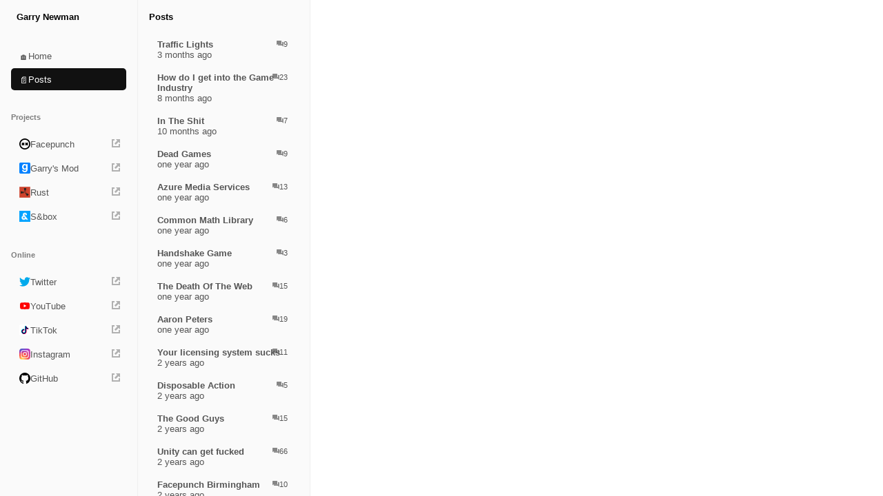

--- FILE ---
content_type: text/html; charset=utf-8
request_url: https://garry.net/posts/16d4f60c2d5e4a4e
body_size: 20270
content:

<!DOCTYPE html>
<html lang="en">
<head>
    <meta charset="utf-8" />
    <meta name="viewport" content="width=device-width, initial-scale=1.0">
    <base href="/" />
    <link rel="icon" href="/favicon.ico">
    <link rel="icon" type="image/png" sizes="32x32" href="/favicon-32x32.png">
    <link rel="icon" type="image/png" sizes="16x16" href="/favicon-16x16.png">
    <link rel="preconnect" href="https://fonts.googleapis.com">
    <link rel="preconnect" href="https://fonts.gstatic.com" crossorigin>
    <link rel="alternate" type="application/rss+xml" title="Garry Newman - Video Game Developer" href="https://garry.net/posts/rss/" />
    <link href="https://fonts.googleapis.com/css2?family=Open+Sans&display=swap" rel="stylesheet">
    <link href="https://fonts.googleapis.com/css2?family=Material+Symbols+Outlined:opsz,wght,FILL,GRAD@20..48,100..700,0..1,-50..200" rel="stylesheet"/>
    <link rel="stylesheet" crossorigin="anonymous" href="https://fonts.googleapis.com/css2?family=Material+Icons" />
    <link href="/styles.min.css?q=ec9ba8571f954ad1aa7023b449bdf568" rel="stylesheet" />
    <link href="GarryNet.styles.css" rel="stylesheet">
    <script src="https://accounts.google.com/gsi/client" async defer></script>
    <!--Blazor:{"type":"server","prerenderId":"7caaa3409d9f4ac283dc157af550016c","key":{"locationHash":"77D12F14A8105320B1AAED6AE7E689DA0EC4483270A645E84079EAA0FFDF550D:0","formattedComponentKey":""},"sequence":0,"descriptor":"CfDJ8C\u002BRFY2tSYlGuLbEkMxaUhmVKWBwLnuIH06U3RDjhf8SthvWRDsSMl6YgKRys9KsTXTwJaST/er8ClkcNlEB29qbpX51t9nRx44ME3PcnAYB/HeNrDAFyN9ZyG\u002BEq9MrNEPJwlPxZnYVYpWr7SVsEDUV89kZiiMp5/0KvxX564JjklB09fD25wjxBBa6TtQJ4NRSD1lq6qSlfM2oR/ksocnT//oFFJTKe4Yx2YNv8DFVuWyY8eTp0Ep18OGHrmIBCbnBqY7EDTNta4E3Asinf6oV8bXfgaBJ6AiQhTvF695GSWWSBVu/Csus1DmXalS6J0HNicDvMnU9bCBAxfrhJF0mDTPY5gRk0299Hyg6OkrqtKZV3zdbfWVUhRPfQVwkQGVrijShgCej/bBlZXFFHyckgJ364yxELxowl4GLj0\u002B1OA1\u002BvbOfxyYeQOKpTK9VVMFQUdwJ4R4aW8XCjfRwFccxEG4S1gtxyEit275ZphLbGExnfp3/\u002BGwzMVpABxvlw90W93wkX\u002BPcSlmxRqJr/8vEn4WWi0vboFqPP/00BS1Ygr9YS1wlR881/Ty6O5ZOH0ScopFNpexKkeTvOFf2Q\u002Bs="}--><title>Posts</title><!--Blazor:{"prerenderId":"7caaa3409d9f4ac283dc157af550016c"}-->
</head>
<body>
    <!--Blazor:{"type":"server","prerenderId":"27d9e2f279c04f05b0d319f2e949d685","key":{"locationHash":"F90F4F2B759A7B02B80C36435B59657DA2FE33CB5EBE950F27206324E1708922:0","formattedComponentKey":""},"sequence":1,"descriptor":"CfDJ8C\u002BRFY2tSYlGuLbEkMxaUhlHEJs21fweTBEKkKh6M7hXHpmpQKmjqxGPIiAZ0ISyZOzVdSlND6HvtRICF8Lotxoj65ak/MMpW13E6UzNGIEtgEmopgLcTVfQ6lqoQsYxYyUWbzFsjui4qiAIxW60HIvL7Dy1YfoNUxFGk\u002B736jh3Thsj3N3VzcUH\u002BJGzhCMdnjVxhvifawpKGr3jflgQu\u002BeM1qKbJL/GvDY8gLGr4K21EgSWl2VPTPLgDqWum1aEDv6XvU00I75iTPYFrBSHSlbgy4FngZRU2CayxBAZhb4yvUWvebuwtLSrAvM5L9TSCBSA2/GTnvu/0HlX01kI0Gsoo7G\u002Bs2X3J4U7PWnT041CVrdy8/BQN9SD0OYg127DZxcRAK9kkXsdz7txJgwjiVHG1czNFoyQ\u002BjR01rTu9WuELofBfEyye4wCuxPWRhgri2tUp2RR1fm34jHA03ynAdt0RXVO/SuWBhnEBfeTXfAGvbO2uY958MOfR3I0lI5dsg=="}-->


<div id="appbar"><a href="/" class="button active" aria-current="page"><icon>📦</icon>
        <span>about</span></a>

    <a href="/posts" class="button active" aria-current="page"><icon>🧻</icon>
        <span>posts</span></a></div>
<div id="site-navigation" class=" " b-1s96oaypxy><div class="column primary" b-1s96oaypxy><div class="sidebar-title" b-1s96oaypxy>Garry Newman</div>

        <a href="/"><icon b-1s96oaypxy>🏠</icon>
            <span b-1s96oaypxy>Home</span></a>

        <a href="/posts/" class="active" aria-current="page"><icon b-1s96oaypxy>📄</icon>
            <span b-1s96oaypxy>Posts</span></a>

        <h2 b-1s96oaypxy>Projects</h2>

        <a href="https://facepunch.com" b-1s96oaypxy><icon b-1s96oaypxy><svg fill="#000000" width="16px" height="16px" viewBox="0 0 24 24" role="img" xmlns="http://www.w3.org/2000/svg" b-1s96oaypxy><path d="M12 0C5.39 0 .004 5.388.004 12S5.39 24 12 24s11.996-5.388 11.996-12S18.627 0 12 0zm0 21.314c-5.131 0-9.294-4.164-9.294-9.297C2.706 6.884 6.869 2.72 12 2.72s9.294 4.164 9.294 9.297c0 5.133-4.163 9.297-9.294 9.297zm-.561-10.725-1.92-1.904-1.41 1.411L6.75 8.719l-1.92 1.904L6.206 12l-1.444 1.445 1.92 1.921 1.427-1.445L9.587 15.4l1.92-1.921L10.029 12l1.41-1.411zm7.748-.051-1.41 1.411 1.478 1.479-1.92 1.904-1.478-1.479-1.444 1.445-1.903-1.921 1.444-1.428-1.376-1.377 1.903-1.921 1.376 1.377 1.41-1.411 1.92 1.921z" b-1s96oaypxy></path></svg></icon>
            <span b-1s96oaypxy>Facepunch</span>
             <external b-usbssgi9xo><svg width="14px" height="14px" version="1.1" viewBox="0 0 1200 1200" xmlns="http://www.w3.org/2000/svg" b-usbssgi9xo><path style="fill: #4446;" d="m937.86 937.86h-675.73v-673.19l168.93-2.5352v-168.92h-337.85v1013.6h1013.6v-422.31h-168.92zm-337.86-844.64 168.92 168.92-359.62 359.65 168.9 168.92 359.63-359.63 168.93 168.92v-506.78l-506.77 0.015625z" fill-rule="evenodd" b-usbssgi9xo></path></svg></external></a>

        <a href="https://gmod.facepunch.com" b-1s96oaypxy><icon b-1s96oaypxy><svg width="16px" height="16px" version="1.1" id="Layer_1" xmlns="http://www.w3.org/2000/svg" xmlns:xlink="http://www.w3.org/1999/xlink" x="0px" y="0px" viewBox="0 0 384 384" style="enable-background:new 0 0 384 384;" xml:space="preserve" b-1s96oaypxy><style type="text/css" b-1s96oaypxy>
    .st0
    {
        fill: #0081FF;
    }

    .st1
    {
        fill: #FFFFFF;
    }
</style>
<path class="st0" d="M343.92,384c-101.6,0-203.2,0-304.8,0c-0.89-0.44-1.84-0.31-2.79-0.38c-4.51-0.36-8.61-2.07-12.56-4.13
	c-5.9-3.07-10.84-7.31-14.92-12.54c-3.93-5.04-6.73-10.65-8.17-16.9c-0.39-1.68-0.31-3.41-0.41-5.12c-0.02-0.34,0.09-0.74-0.27-1
	C0,242.64,0,141.36,0,40.08c0.43-0.67,0.25-1.44,0.27-2.15c0.11-4.64,1.57-8.92,3.63-12.97C9.22,14.48,17.25,6.88,28.25,2.46
	c3.36-1.35,6.81-2.09,10.4-2.27C39.13,0.16,39.67,0.6,40.08,0C141.92,0,243.76,0,345.6,0c0.71,0.77,1.68,0.36,2.49,0.42
	c1.92,0.15,3.74,0.64,5.53,1.25c7.31,2.46,13.58,6.56,18.82,12.2c5.39,5.8,9.12,12.5,10.9,20.25c0.38,1.66,0.29,3.37,0.39,5.06
	c0.02,0.32-0.07,0.67,0.26,0.9c0,101.28,0,202.56,0,303.84c-0.58,0.8-0.35,1.76-0.34,2.59c0.03,2.7-0.63,5.24-1.53,7.71
	c-4.23,11.55-11.88,20.12-22.8,25.73c-3.13,1.61-6.42,2.91-9.96,3.43c-1.52,0.22-3.04,0.26-4.56,0.33
	C344.48,383.73,344.15,383.68,343.92,384z" b-1s96oaypxy></path>
<path class="st1" d="M235.57,221.91c-2.84,3.4-5.68,7.51-9.22,10.88c-7.2,6.84-16.2,10.41-25.77,12.49
	c-11.53,2.51-23.13,2.18-34.76,0.61c-14.52-1.95-27.27-7.83-38.38-17.22c-9.35-7.91-16.06-17.8-20.84-29.04
	c-4.88-11.46-7.4-23.51-8.68-35.81c-1.85-17.78-0.99-35.42,4.33-52.6c4.37-14.11,11.01-27,21.08-38.03
	C135,60.4,149.18,52.08,166.1,48.59c9.46-1.95,19.01-1.95,28.57-0.4c17,2.77,30.13,11.49,39.75,25.68c0.25,0.32,1.19,1.72,1.19,1.72
	s0-4.78,0-6.83c-0.01-5.16,0-16.51,0-16.51s1.09,0,1.35,0c15.28-0.05,49.97-0.01,49.97-0.01s-0.01,1.96-0.01,4.28
	c0,64.4,0.09,128.8-0.05,193.19c-0.04,20.36-5.79,39-18.84,54.95c-10.15,12.4-23.25,20.57-38.25,25.85
	c-14.6,5.14-29.7,6.91-45.08,6.26c-16.81-0.71-32.99-4.35-47.75-12.64c-22.22-12.49-35.72-31.22-39.07-56.78
	c-0.45-3.39-0.56-6.84-0.69-10.26c-0.01-0.21-0.07-1.31-0.07-1.31s1.04,0,1.26,0c15.24-0.07,30.48-0.08,45.72-0.03
	c0.18,0,0.9,0.01,0.9,0.01s-0.01,0.96-0.01,1.12c0.16,8.86,2.62,16.86,8.77,23.44c4.59,4.91,10.26,8.16,16.7,9.89
	c14.96,4.03,29.59,3.19,43.49-3.98c12.5-6.45,20.4-16.54,21.3-30.85c0.67-10.79,0.27-21.66,0.34-32.49
	C235.57,222.35,235.57,221.79,235.57,221.91z" b-1s96oaypxy></path>
<path class="st0" d="M150.77,149.82c-0.3-11.79,0.93-23.37,5.55-34.35c5.43-12.89,14.91-20.74,28.9-22.88
	c9.67-1.48,19.08-0.85,27.99,3.47c8.9,4.32,14.39,11.7,17.99,20.64c3.53,8.75,5.33,17.94,5.46,27.31c0.12,8.38,0.09,16.89-1.2,25.14
	c-2.59,16.57-14.09,32.08-31.73,36.4c-16.09,3.94-32.69-2.23-42.28-15.81c-6.74-9.53-9.85-20.21-10.66-31.68
	C150.61,155.33,150.77,152.57,150.77,149.82z" b-1s96oaypxy></path></svg></icon>
            <span b-1s96oaypxy>Garry's Mod</span>
             <external b-usbssgi9xo><svg width="14px" height="14px" version="1.1" viewBox="0 0 1200 1200" xmlns="http://www.w3.org/2000/svg" b-usbssgi9xo><path style="fill: #4446;" d="m937.86 937.86h-675.73v-673.19l168.93-2.5352v-168.92h-337.85v1013.6h1013.6v-422.31h-168.92zm-337.86-844.64 168.92 168.92-359.62 359.65 168.9 168.92 359.63-359.63 168.93 168.92v-506.78l-506.77 0.015625z" fill-rule="evenodd" b-usbssgi9xo></path></svg></external></a>

        <a href="https://rust.facepunch.com" b-1s96oaypxy><icon b-1s96oaypxy><img src="/img/rust.png" b-1s96oaypxy></icon>
            <span b-1s96oaypxy>Rust</span>
            <external b-usbssgi9xo><svg width="14px" height="14px" version="1.1" viewBox="0 0 1200 1200" xmlns="http://www.w3.org/2000/svg" b-usbssgi9xo><path style="fill: #4446;" d="m937.86 937.86h-675.73v-673.19l168.93-2.5352v-168.92h-337.85v1013.6h1013.6v-422.31h-168.92zm-337.86-844.64 168.92 168.92-359.62 359.65 168.9 168.92 359.63-359.63 168.93 168.92v-506.78l-506.77 0.015625z" fill-rule="evenodd" b-usbssgi9xo></path></svg></external></a>


        <a href="https://sbox.facepunch.com" b-1s96oaypxy><icon b-1s96oaypxy><img src="/img/sbox.png" b-1s96oaypxy></icon>
            <span b-1s96oaypxy>S&box</span>
            <external b-usbssgi9xo><svg width="14px" height="14px" version="1.1" viewBox="0 0 1200 1200" xmlns="http://www.w3.org/2000/svg" b-usbssgi9xo><path style="fill: #4446;" d="m937.86 937.86h-675.73v-673.19l168.93-2.5352v-168.92h-337.85v1013.6h1013.6v-422.31h-168.92zm-337.86-844.64 168.92 168.92-359.62 359.65 168.9 168.92 359.63-359.63 168.93 168.92v-506.78l-506.77 0.015625z" fill-rule="evenodd" b-usbssgi9xo></path></svg></external></a>

        <h2 b-1s96oaypxy>Online</h2>

        <a href="https://twitter.com/garrynewman" b-1s96oaypxy><icon b-1s96oaypxy><svg width="16px" height="16px" viewBox="0 -4 48 48" version="1.1" xmlns="http://www.w3.org/2000/svg" xmlns:xlink="http://www.w3.org/1999/xlink" b-1s96oaypxy><title b-1s96oaypxy>Twitter-color</title>
                    <desc b-1s96oaypxy>Created with Sketch.</desc>
                    <defs b-1s96oaypxy></defs>
                    <g id="Icons" stroke="none" stroke-width="1" fill="none" fill-rule="evenodd" b-1s96oaypxy><g id="Color-" transform="translate(-300.000000, -164.000000)" fill="#00AAEC" b-1s96oaypxy><path d="M348,168.735283 C346.236309,169.538462 344.337383,170.081618 342.345483,170.324305 C344.379644,169.076201 345.940482,167.097147 346.675823,164.739617 C344.771263,165.895269 342.666667,166.736006 340.418384,167.18671 C338.626519,165.224991 336.065504,164 333.231203,164 C327.796443,164 323.387216,168.521488 323.387216,174.097508 C323.387216,174.88913 323.471738,175.657638 323.640782,176.397255 C315.456242,175.975442 308.201444,171.959552 303.341433,165.843265 C302.493397,167.339834 302.008804,169.076201 302.008804,170.925244 C302.008804,174.426869 303.747139,177.518238 306.389857,179.329722 C304.778306,179.280607 303.256911,178.821235 301.9271,178.070061 L301.9271,178.194294 C301.9271,183.08848 305.322064,187.17082 309.8299,188.095341 C309.004402,188.33225 308.133826,188.450704 307.235077,188.450704 C306.601162,188.450704 305.981335,188.390033 305.381229,188.271578 C306.634971,192.28169 310.269414,195.2026 314.580032,195.280607 C311.210424,197.99061 306.961789,199.605634 302.349709,199.605634 C301.555203,199.605634 300.769149,199.559408 300,199.466956 C304.358514,202.327194 309.53689,204 315.095615,204 C333.211481,204 343.114633,188.615385 343.114633,175.270495 C343.114633,174.831347 343.106181,174.392199 343.089276,173.961719 C345.013559,172.537378 346.684275,170.760563 348,168.735283" id="Twitter" b-1s96oaypxy></path></g></g></svg></icon>
            <span b-1s96oaypxy>Twitter</span>
             <external b-usbssgi9xo><svg width="14px" height="14px" version="1.1" viewBox="0 0 1200 1200" xmlns="http://www.w3.org/2000/svg" b-usbssgi9xo><path style="fill: #4446;" d="m937.86 937.86h-675.73v-673.19l168.93-2.5352v-168.92h-337.85v1013.6h1013.6v-422.31h-168.92zm-337.86-844.64 168.92 168.92-359.62 359.65 168.9 168.92 359.63-359.63 168.93 168.92v-506.78l-506.77 0.015625z" fill-rule="evenodd" b-usbssgi9xo></path></svg></external></a>

        <a href="https://www.youtube.com/user/garrynewman" b-1s96oaypxy><icon b-1s96oaypxy><svg width="16px" height="16px" viewBox="0 0 16 16" xmlns="http://www.w3.org/2000/svg" fill="none" b-1s96oaypxy><path fill="red" d="M14.712 4.633a1.754 1.754 0 00-1.234-1.234C12.382 3.11 8 3.11 8 3.11s-4.382 0-5.478.289c-.6.161-1.072.634-1.234 1.234C1 5.728 1 8 1 8s0 2.283.288 3.367c.162.6.635 1.073 1.234 1.234C3.618 12.89 8 12.89 8 12.89s4.382 0 5.478-.289a1.754 1.754 0 001.234-1.234C15 10.272 15 8 15 8s0-2.272-.288-3.367z" b-1s96oaypxy></path><path fill="#ffffff" d="M6.593 10.11l3.644-2.098-3.644-2.11v4.208z" b-1s96oaypxy></path></svg></icon>
            <span b-1s96oaypxy>YouTube</span>
             <external b-usbssgi9xo><svg width="14px" height="14px" version="1.1" viewBox="0 0 1200 1200" xmlns="http://www.w3.org/2000/svg" b-usbssgi9xo><path style="fill: #4446;" d="m937.86 937.86h-675.73v-673.19l168.93-2.5352v-168.92h-337.85v1013.6h1013.6v-422.31h-168.92zm-337.86-844.64 168.92 168.92-359.62 359.65 168.9 168.92 359.63-359.63 168.93 168.92v-506.78l-506.77 0.015625z" fill-rule="evenodd" b-usbssgi9xo></path></svg></external></a>

        <a href="https://www.tiktok.com/@garrynewman" b-1s96oaypxy><icon b-1s96oaypxy><svg xmlns="http://www.w3.org/2000/svg" xmlns:xlink="http://www.w3.org/1999/xlink" aria-label="TikTok" role="img" width="16px" height="16px" viewBox="0 0 512 512" b-1s96oaypxy><rect rx="15%" height="512" width="512" fill="#ffffff" b-1s96oaypxy></rect>
                    <defs b-1s96oaypxy><path id="t" d="M219 200a117 117 0 1 0 101 115v-128a150 150 0 0 0 88 28v-63a88 88 0 0 1-88-88h-64v252a54 54 0 1 1-37-51z" style="mix-blend-mode:multiply" b-1s96oaypxy></path></defs>
                    <use href="#t" fill="#f05" x="18" y="15" b-1s96oaypxy></use>
                    <use href="#t" fill="#0ee" b-1s96oaypxy></use></svg></icon>
            <span b-1s96oaypxy>TikTok</span>
             <external b-usbssgi9xo><svg width="14px" height="14px" version="1.1" viewBox="0 0 1200 1200" xmlns="http://www.w3.org/2000/svg" b-usbssgi9xo><path style="fill: #4446;" d="m937.86 937.86h-675.73v-673.19l168.93-2.5352v-168.92h-337.85v1013.6h1013.6v-422.31h-168.92zm-337.86-844.64 168.92 168.92-359.62 359.65 168.9 168.92 359.63-359.63 168.93 168.92v-506.78l-506.77 0.015625z" fill-rule="evenodd" b-usbssgi9xo></path></svg></external></a>

        <a href="https://www.instagram.com/garryjnewman/" b-1s96oaypxy><icon b-1s96oaypxy><svg xmlns="http://www.w3.org/2000/svg" width="16px" height="16px" viewBox="0 0 132 132" xmlns:xlink="http://www.w3.org/1999/xlink" b-1s96oaypxy><defs b-1s96oaypxy><linearGradient id="b" b-1s96oaypxy><stop offset="0" stop-color="#3771c8" b-1s96oaypxy></stop>
			                <stop stop-color="#3771c8" offset=".128" b-1s96oaypxy></stop>
			                <stop offset="1" stop-color="#60f" stop-opacity="0" b-1s96oaypxy></stop></linearGradient>
		                <linearGradient id="a" b-1s96oaypxy><stop offset="0" stop-color="#fd5" b-1s96oaypxy></stop>
			                <stop offset=".1" stop-color="#fd5" b-1s96oaypxy></stop>
			                <stop offset=".5" stop-color="#ff543e" b-1s96oaypxy></stop>
			                <stop offset="1" stop-color="#c837ab" b-1s96oaypxy></stop></linearGradient>
		                <radialGradient id="c" cx="158.429" cy="578.088" r="65" xlink:href="#a" gradientUnits="userSpaceOnUse" gradientTransform="matrix(0 -1.98198 1.8439 0 -1031.402 454.004)" fx="158.429" fy="578.088" b-1s96oaypxy></radialGradient>
		                <radialGradient id="d" cx="147.694" cy="473.455" r="65" xlink:href="#b" gradientUnits="userSpaceOnUse" gradientTransform="matrix(.17394 .86872 -3.5818 .71718 1648.348 -458.493)" fx="147.694" fy="473.455" b-1s96oaypxy></radialGradient></defs>
	                <path fill="url(#c)" d="M65.03 0C37.888 0 29.95.028 28.407.156c-5.57.463-9.036 1.34-12.812 3.22-2.91 1.445-5.205 3.12-7.47 5.468C4 13.126 1.5 18.394.595 24.656c-.44 3.04-.568 3.66-.594 19.188-.01 5.176 0 11.988 0 21.125 0 27.12.03 35.05.16 36.59.45 5.42 1.3 8.83 3.1 12.56 3.44 7.14 10.01 12.5 17.75 14.5 2.68.69 5.64 1.07 9.44 1.25 1.61.07 18.02.12 34.44.12 16.42 0 32.84-.02 34.41-.1 4.4-.207 6.955-.55 9.78-1.28 7.79-2.01 14.24-7.29 17.75-14.53 1.765-3.64 2.66-7.18 3.065-12.317.088-1.12.125-18.977.125-36.81 0-17.836-.04-35.66-.128-36.78-.41-5.22-1.305-8.73-3.127-12.44-1.495-3.037-3.155-5.305-5.565-7.624C116.9 4 111.64 1.5 105.372.596 102.335.157 101.73.027 86.19 0H65.03z" transform="translate(1.004 1)" b-1s96oaypxy></path>
	                <path fill="url(#d)" d="M65.03 0C37.888 0 29.95.028 28.407.156c-5.57.463-9.036 1.34-12.812 3.22-2.91 1.445-5.205 3.12-7.47 5.468C4 13.126 1.5 18.394.595 24.656c-.44 3.04-.568 3.66-.594 19.188-.01 5.176 0 11.988 0 21.125 0 27.12.03 35.05.16 36.59.45 5.42 1.3 8.83 3.1 12.56 3.44 7.14 10.01 12.5 17.75 14.5 2.68.69 5.64 1.07 9.44 1.25 1.61.07 18.02.12 34.44.12 16.42 0 32.84-.02 34.41-.1 4.4-.207 6.955-.55 9.78-1.28 7.79-2.01 14.24-7.29 17.75-14.53 1.765-3.64 2.66-7.18 3.065-12.317.088-1.12.125-18.977.125-36.81 0-17.836-.04-35.66-.128-36.78-.41-5.22-1.305-8.73-3.127-12.44-1.495-3.037-3.155-5.305-5.565-7.624C116.9 4 111.64 1.5 105.372.596 102.335.157 101.73.027 86.19 0H65.03z" transform="translate(1.004 1)" b-1s96oaypxy></path>
	                <path fill="#fff" d="M66.004 18c-13.036 0-14.672.057-19.792.29-5.11.234-8.598 1.043-11.65 2.23-3.157 1.226-5.835 2.866-8.503 5.535-2.67 2.668-4.31 5.346-5.54 8.502-1.19 3.053-2 6.542-2.23 11.65C18.06 51.327 18 52.964 18 66s.058 14.667.29 19.787c.235 5.11 1.044 8.598 2.23 11.65 1.227 3.157 2.867 5.835 5.536 8.503 2.667 2.67 5.345 4.314 8.5 5.54 3.054 1.187 6.543 1.996 11.652 2.23 5.12.233 6.755.29 19.79.29 13.037 0 14.668-.057 19.788-.29 5.11-.234 8.602-1.043 11.656-2.23 3.156-1.226 5.83-2.87 8.497-5.54 2.67-2.668 4.31-5.346 5.54-8.502 1.18-3.053 1.99-6.542 2.23-11.65.23-5.12.29-6.752.29-19.788 0-13.036-.06-14.672-.29-19.792-.24-5.11-1.05-8.598-2.23-11.65-1.23-3.157-2.87-5.835-5.54-8.503-2.67-2.67-5.34-4.31-8.5-5.535-3.06-1.187-6.55-1.996-11.66-2.23-5.12-.233-6.75-.29-19.79-.29zm-4.306 8.65c1.278-.002 2.704 0 4.306 0 12.816 0 14.335.046 19.396.276 4.68.214 7.22.996 8.912 1.653 2.24.87 3.837 1.91 5.516 3.59 1.68 1.68 2.72 3.28 3.592 5.52.657 1.69 1.44 4.23 1.653 8.91.23 5.06.28 6.58.28 19.39s-.05 14.33-.28 19.39c-.214 4.68-.996 7.22-1.653 8.91-.87 2.24-1.912 3.835-3.592 5.514-1.68 1.68-3.275 2.72-5.516 3.59-1.69.66-4.232 1.44-8.912 1.654-5.06.23-6.58.28-19.396.28-12.817 0-14.336-.05-19.396-.28-4.68-.216-7.22-.998-8.913-1.655-2.24-.87-3.84-1.91-5.52-3.59-1.68-1.68-2.72-3.276-3.592-5.517-.657-1.69-1.44-4.23-1.653-8.91-.23-5.06-.276-6.58-.276-19.398s.046-14.33.276-19.39c.214-4.68.996-7.22 1.653-8.912.87-2.24 1.912-3.84 3.592-5.52 1.68-1.68 3.28-2.72 5.52-3.592 1.692-.66 4.233-1.44 8.913-1.655 4.428-.2 6.144-.26 15.09-.27zm29.928 7.97c-3.18 0-5.76 2.577-5.76 5.758 0 3.18 2.58 5.76 5.76 5.76 3.18 0 5.76-2.58 5.76-5.76 0-3.18-2.58-5.76-5.76-5.76zm-25.622 6.73c-13.613 0-24.65 11.037-24.65 24.65 0 13.613 11.037 24.645 24.65 24.645C79.617 90.645 90.65 79.613 90.65 66S79.616 41.35 66.003 41.35zm0 8.65c8.836 0 16 7.163 16 16 0 8.836-7.164 16-16 16-8.837 0-16-7.164-16-16 0-8.837 7.163-16 16-16z" b-1s96oaypxy></path></svg></icon>
            <span b-1s96oaypxy>Instagram</span>
             <external b-usbssgi9xo><svg width="14px" height="14px" version="1.1" viewBox="0 0 1200 1200" xmlns="http://www.w3.org/2000/svg" b-usbssgi9xo><path style="fill: #4446;" d="m937.86 937.86h-675.73v-673.19l168.93-2.5352v-168.92h-337.85v1013.6h1013.6v-422.31h-168.92zm-337.86-844.64 168.92 168.92-359.62 359.65 168.9 168.92 359.63-359.63 168.93 168.92v-506.78l-506.77 0.015625z" fill-rule="evenodd" b-usbssgi9xo></path></svg></external></a>

        <a href="https://github.com/garrynewman" b-1s96oaypxy><icon b-1s96oaypxy><svg width="16px" height="16px" viewBox="0 0 20 20" version="1.1" xmlns="http://www.w3.org/2000/svg" xmlns:xlink="http://www.w3.org/1999/xlink" b-1s96oaypxy><g id="Page-1" stroke="none" stroke-width="1" fill="none" fill-rule="evenodd" b-1s96oaypxy><g id="Dribbble-Light-Preview" transform="translate(-140.000000, -7559.000000)" fill="#000000" b-1s96oaypxy><g id="icons" transform="translate(56.000000, 160.000000)" b-1s96oaypxy><path d="M94,7399 C99.523,7399 104,7403.59 104,7409.253 C104,7413.782 101.138,7417.624 97.167,7418.981 C96.66,7419.082 96.48,7418.762 96.48,7418.489 C96.48,7418.151 96.492,7417.047 96.492,7415.675 C96.492,7414.719 96.172,7414.095 95.813,7413.777 C98.04,7413.523 100.38,7412.656 100.38,7408.718 C100.38,7407.598 99.992,7406.684 99.35,7405.966 C99.454,7405.707 99.797,7404.664 99.252,7403.252 C99.252,7403.252 98.414,7402.977 96.505,7404.303 C95.706,7404.076 94.85,7403.962 94,7403.958 C93.15,7403.962 92.295,7404.076 91.497,7404.303 C89.586,7402.977 88.746,7403.252 88.746,7403.252 C88.203,7404.664 88.546,7405.707 88.649,7405.966 C88.01,7406.684 87.619,7407.598 87.619,7408.718 C87.619,7412.646 89.954,7413.526 92.175,7413.785 C91.889,7414.041 91.63,7414.493 91.54,7415.156 C90.97,7415.418 89.522,7415.871 88.63,7414.304 C88.63,7414.304 88.101,7413.319 87.097,7413.247 C87.097,7413.247 86.122,7413.234 87.029,7413.87 C87.029,7413.87 87.684,7414.185 88.139,7415.37 C88.139,7415.37 88.726,7417.2 91.508,7416.58 C91.513,7417.437 91.522,7418.245 91.522,7418.489 C91.522,7418.76 91.338,7419.077 90.839,7418.982 C86.865,7417.627 84,7413.783 84,7409.253 C84,7403.59 88.478,7399 94,7399" id="github-[#142]" b-1s96oaypxy></path></g></g></g></svg></icon>
            <span b-1s96oaypxy>GitHub</span>
            <external b-usbssgi9xo><svg width="14px" height="14px" version="1.1" viewBox="0 0 1200 1200" xmlns="http://www.w3.org/2000/svg" b-usbssgi9xo><path style="fill: #4446;" d="m937.86 937.86h-675.73v-673.19l168.93-2.5352v-168.92h-337.85v1013.6h1013.6v-422.31h-168.92zm-337.86-844.64 168.92 168.92-359.62 359.65 168.9 168.92 359.63-359.63 168.93 168.92v-506.78l-506.77 0.015625z" fill-rule="evenodd" b-usbssgi9xo></path></svg></external></a><div style="flex-grow: 1" b-1s96oaypxy></div></div><div class="column secondary" b-1s96oaypxy><div class="header"><span class="title">Posts</span></div><a href="posts/e2239419-9ba8-4767-9340-98320d80a5a7" class="card"><span class="column" b-96ihee2xse><span class="title" b-96ihee2xse>Traffic Lights</span><span class="meta" b-96ihee2xse>3 months ago</span><span class="right" b-96ihee2xse><span class="comments" b-96ihee2xse><icon b-96ihee2xse>question_answer</icon>
                9</span></span></span></a><a href="posts/how-do-i-get-into-the-game-industry" class="card"><span class="column" b-96ihee2xse><span class="title" b-96ihee2xse>How do I get into the Game Industry</span><span class="meta" b-96ihee2xse>8 months ago</span><span class="right" b-96ihee2xse><span class="comments" b-96ihee2xse><icon b-96ihee2xse>question_answer</icon>
                23</span></span></span></a><a href="posts/in-the-shit" class="card"><span class="column" b-96ihee2xse><span class="title" b-96ihee2xse>In The Shit</span><span class="meta" b-96ihee2xse>10 months ago</span><span class="right" b-96ihee2xse><span class="comments" b-96ihee2xse><icon b-96ihee2xse>question_answer</icon>
                7</span></span></span></a><a href="posts/dead-games" class="card"><span class="column" b-96ihee2xse><span class="title" b-96ihee2xse>Dead Games</span><span class="meta" b-96ihee2xse>one year ago</span><span class="right" b-96ihee2xse><span class="comments" b-96ihee2xse><icon b-96ihee2xse>question_answer</icon>
                9</span></span></span></a><a href="posts/azure-media-services" class="card"><span class="column" b-96ihee2xse><span class="title" b-96ihee2xse>Azure Media Services</span><span class="meta" b-96ihee2xse>one year ago</span><span class="right" b-96ihee2xse><span class="comments" b-96ihee2xse><icon b-96ihee2xse>question_answer</icon>
                13</span></span></span></a><a href="posts/common-math-library" class="card"><span class="column" b-96ihee2xse><span class="title" b-96ihee2xse>Common Math Library</span><span class="meta" b-96ihee2xse>one year ago</span><span class="right" b-96ihee2xse><span class="comments" b-96ihee2xse><icon b-96ihee2xse>question_answer</icon>
                6</span></span></span></a><a href="posts/handshake-game" class="card"><span class="column" b-96ihee2xse><span class="title" b-96ihee2xse>Handshake Game</span><span class="meta" b-96ihee2xse>one year ago</span><span class="right" b-96ihee2xse><span class="comments" b-96ihee2xse><icon b-96ihee2xse>question_answer</icon>
                3</span></span></span></a><a href="posts/the-death-of-the-web" class="card"><span class="column" b-96ihee2xse><span class="title" b-96ihee2xse>The Death Of The Web</span><span class="meta" b-96ihee2xse>one year ago</span><span class="right" b-96ihee2xse><span class="comments" b-96ihee2xse><icon b-96ihee2xse>question_answer</icon>
                15</span></span></span></a><a href="posts/aaron-peters" class="card"><span class="column" b-96ihee2xse><span class="title" b-96ihee2xse>Aaron Peters</span><span class="meta" b-96ihee2xse>one year ago</span><span class="right" b-96ihee2xse><span class="comments" b-96ihee2xse><icon b-96ihee2xse>question_answer</icon>
                19</span></span></span></a><a href="posts/your-licensing-system-sucks" class="card"><span class="column" b-96ihee2xse><span class="title" b-96ihee2xse>Your licensing system sucks</span><span class="meta" b-96ihee2xse>2 years ago</span><span class="right" b-96ihee2xse><span class="comments" b-96ihee2xse><icon b-96ihee2xse>question_answer</icon>
                11</span></span></span></a><a href="posts/disposable-action" class="card"><span class="column" b-96ihee2xse><span class="title" b-96ihee2xse>Disposable Action</span><span class="meta" b-96ihee2xse>2 years ago</span><span class="right" b-96ihee2xse><span class="comments" b-96ihee2xse><icon b-96ihee2xse>question_answer</icon>
                5</span></span></span></a><a href="posts/the-good-guys" class="card"><span class="column" b-96ihee2xse><span class="title" b-96ihee2xse>The Good Guys</span><span class="meta" b-96ihee2xse>2 years ago</span><span class="right" b-96ihee2xse><span class="comments" b-96ihee2xse><icon b-96ihee2xse>question_answer</icon>
                15</span></span></span></a><a href="posts/unity-can-get-fucked" class="card"><span class="column" b-96ihee2xse><span class="title" b-96ihee2xse>Unity can get fucked</span><span class="meta" b-96ihee2xse>2 years ago</span><span class="right" b-96ihee2xse><span class="comments" b-96ihee2xse><icon b-96ihee2xse>question_answer</icon>
                66</span></span></span></a><a href="posts/facepunch-birmingham" class="card"><span class="column" b-96ihee2xse><span class="title" b-96ihee2xse>Facepunch Birmingham</span><span class="meta" b-96ihee2xse>2 years ago</span><span class="right" b-96ihee2xse><span class="comments" b-96ihee2xse><icon b-96ihee2xse>question_answer</icon>
                10</span></span></span></a><a href="posts/mexico" class="card"><span class="column" b-96ihee2xse><span class="title" b-96ihee2xse>Mexico</span><span class="meta" b-96ihee2xse>2 years ago</span><span class="right" b-96ihee2xse><span class="comments" b-96ihee2xse><icon b-96ihee2xse>question_answer</icon>
                8</span></span></span></a><a href="posts/npm" class="card"><span class="column" b-96ihee2xse><span class="title" b-96ihee2xse>NPM</span><span class="meta" b-96ihee2xse>2 years ago</span><span class="right" b-96ihee2xse><span class="comments" b-96ihee2xse><icon b-96ihee2xse>question_answer</icon>
                4</span></span></span></a><a href="posts/facepunch-bloxwich" class="card"><span class="column" b-96ihee2xse><span class="title" b-96ihee2xse>Facepunch Bloxwich</span><span class="meta" b-96ihee2xse>2 years ago</span><span class="right" b-96ihee2xse><span class="comments" b-96ihee2xse><icon b-96ihee2xse>question_answer</icon>
                2</span></span></span></a><a href="posts/lapland" class="card"><span class="column" b-96ihee2xse><span class="title" b-96ihee2xse>Lapland</span><span class="meta" b-96ihee2xse>2 years ago</span><span class="right" b-96ihee2xse></span></span></a><a href="posts/mailbag-sausage-men" class="card"><span class="column" b-96ihee2xse><span class="title" b-96ihee2xse>Mailbag: Sausage Men</span><span class="meta" b-96ihee2xse>3 years ago</span><span class="right" b-96ihee2xse><span class="comments" b-96ihee2xse><icon b-96ihee2xse>question_answer</icon>
                2</span></span></span></a><a href="posts/holiday-gamedev-books" class="card"><span class="column" b-96ihee2xse><span class="title" b-96ihee2xse>Holiday GameDev Books</span><span class="meta" b-96ihee2xse>3 years ago</span><span class="right" b-96ihee2xse></span></span></a><a href="posts/office-design" class="card"><span class="column" b-96ihee2xse><span class="title" b-96ihee2xse>Office Design</span><span class="meta" b-96ihee2xse>3 years ago</span><span class="right" b-96ihee2xse></span></span></a><a href="posts/access-control-in-serverside-blazor" class="card"><span class="column" b-96ihee2xse><span class="title" b-96ihee2xse>Access control in serverside Blazor</span><span class="meta" b-96ihee2xse>3 years ago</span><span class="right" b-96ihee2xse></span></span></a><a href="posts/the-man-who-fell-to-earth" class="card"><span class="column" b-96ihee2xse><span class="title" b-96ihee2xse>the man who fell to earth</span><span class="meta" b-96ihee2xse>3 years ago</span><span class="right" b-96ihee2xse><span class="comments" b-96ihee2xse><icon b-96ihee2xse>question_answer</icon>
                1</span></span></span></a><a href="posts/unity-2022" class="card"><span class="column" b-96ihee2xse><span class="title" b-96ihee2xse>Unity 2022</span><span class="meta" b-96ihee2xse>3 years ago</span><span class="right" b-96ihee2xse><span class="comments" b-96ihee2xse><icon b-96ihee2xse>question_answer</icon>
                1</span></span></span></a><a href="posts/3d-printer" class="card"><span class="column" b-96ihee2xse><span class="title" b-96ihee2xse>3D Printer</span><span class="meta" b-96ihee2xse>3 years ago</span><span class="right" b-96ihee2xse><span class="comments" b-96ihee2xse><icon b-96ihee2xse>question_answer</icon>
                1</span></span></span></a><a href="posts/rip-foszor" class="card"><span class="column" b-96ihee2xse><span class="title" b-96ihee2xse>Rip Foszor</span><span class="meta" b-96ihee2xse>3 years ago</span><span class="right" b-96ihee2xse><span class="comments" b-96ihee2xse><icon b-96ihee2xse>question_answer</icon>
                2</span></span></span></a><a href="posts/my-tesla-is-fixed" class="card"><span class="column" b-96ihee2xse><span class="title" b-96ihee2xse>My Tesla Is Fixed</span><span class="meta" b-96ihee2xse>3 years ago</span><span class="right" b-96ihee2xse></span></span></a><a href="posts/my-tesla-broke" class="card"><span class="column" b-96ihee2xse><span class="title" b-96ihee2xse>My Tesla Broke</span><span class="meta" b-96ihee2xse>3 years ago</span><span class="right" b-96ihee2xse></span></span></a><a href="posts/what-sucks-about-steam" class="card"><span class="column" b-96ihee2xse><span class="title" b-96ihee2xse>What sucks about Steam</span><span class="meta" b-96ihee2xse>3 years ago</span><span class="right" b-96ihee2xse><span class="comments" b-96ihee2xse><icon b-96ihee2xse>question_answer</icon>
                1</span></span></span></a><a href="posts/making-a-game-2022" class="card"><span class="column" b-96ihee2xse><span class="title" b-96ihee2xse>Making A Game 2022</span><span class="meta" b-96ihee2xse>3 years ago</span><span class="right" b-96ihee2xse><span class="comments" b-96ihee2xse><icon b-96ihee2xse>question_answer</icon>
                3</span></span></span></a><a href="posts/interopgen" class="card"><span class="column" b-96ihee2xse><span class="title" b-96ihee2xse>InteropGen</span><span class="meta" b-96ihee2xse>3 years ago</span><span class="right" b-96ihee2xse></span></span></a><a href="posts/frozen-shoulder" class="card"><span class="column" b-96ihee2xse><span class="title" b-96ihee2xse>Frozen Shoulder</span><span class="meta" b-96ihee2xse>3 years ago</span><span class="right" b-96ihee2xse></span></span></a><a href="posts/shitty-holiday-photos" class="card"><span class="column" b-96ihee2xse><span class="title" b-96ihee2xse>Shitty Holiday Photos</span><span class="meta" b-96ihee2xse>3 years ago</span><span class="right" b-96ihee2xse></span></span></a><a href="posts/your-portfolio-gave-me-diarrhea" class="card"><span class="column" b-96ihee2xse><span class="title" b-96ihee2xse>Your Portfolio Gave Me Diarrhea</span><span class="meta" b-96ihee2xse>4 years ago</span><span class="right" b-96ihee2xse><span class="comments" b-96ihee2xse><icon b-96ihee2xse>question_answer</icon>
                2</span></span></span></a><a href="posts/motivation" class="card"><span class="column" b-96ihee2xse><span class="title" b-96ihee2xse>Motivation</span><span class="meta" b-96ihee2xse>4 years ago</span><span class="right" b-96ihee2xse><span class="comments" b-96ihee2xse><icon b-96ihee2xse>question_answer</icon>
                1</span></span></span></a><a href="posts/we-got-married" class="card"><span class="column" b-96ihee2xse><span class="title" b-96ihee2xse>We got married</span><span class="meta" b-96ihee2xse>4 years ago</span><span class="right" b-96ihee2xse></span></span></a><a href="posts/everything-we-watched-in-lockdown" class="card"><span class="column" b-96ihee2xse><span class="title" b-96ihee2xse>Everything We Watched In Lockdown</span><span class="meta" b-96ihee2xse>5 years ago</span><span class="right" b-96ihee2xse></span></span></a><a href="posts/house-what-id-have-done-different" class="card"><span class="column" b-96ihee2xse><span class="title" b-96ihee2xse>House - What I&#x27;d Have Done Different</span><span class="meta" b-96ihee2xse>5 years ago</span><span class="right" b-96ihee2xse></span></span></a><a href="posts/house-fuckups" class="card"><span class="column" b-96ihee2xse><span class="title" b-96ihee2xse>House - Fuckups</span><span class="meta" b-96ihee2xse>5 years ago</span><span class="right" b-96ihee2xse></span></span></a><a href="posts/receiver-broken" class="card"><span class="column" b-96ihee2xse><span class="title" b-96ihee2xse>Receiver Broken</span><span class="meta" b-96ihee2xse>5 years ago</span><span class="right" b-96ihee2xse></span></span></a><a href="posts/my-feet-are-fucked" class="card"><span class="column" b-96ihee2xse><span class="title" b-96ihee2xse>My Feet Are Fucked</span><span class="meta" b-96ihee2xse>5 years ago</span><span class="right" b-96ihee2xse></span></span></a><a href="posts/unity-2020" class="card"><span class="column" b-96ihee2xse><span class="title" b-96ihee2xse>What Unity Is Getting Wrong</span><span class="meta" b-96ihee2xse>5 years ago</span><span class="right" b-96ihee2xse><span class="comments" b-96ihee2xse><icon b-96ihee2xse>question_answer</icon>
                4</span></span></span></a><a href="posts/lockdown-kicks-ass" class="card"><span class="column" b-96ihee2xse><span class="title" b-96ihee2xse>Lockdown Kicks Ass</span><span class="meta" b-96ihee2xse>5 years ago</span><span class="right" b-96ihee2xse></span></span></a><a href="posts/half-lifealyx-is-a-masterpiece" class="card"><span class="column" b-96ihee2xse><span class="title" b-96ihee2xse>Half-Life:Alyx is a Masterpiece</span><span class="meta" b-96ihee2xse>5 years ago</span><span class="right" b-96ihee2xse></span></span></a><a href="posts/open-a-30gb-unity-log-on-windows" class="card"><span class="column" b-96ihee2xse><span class="title" b-96ihee2xse>Open a 30gb Unity Log on Windows</span><span class="meta" b-96ihee2xse>5 years ago</span><span class="right" b-96ihee2xse></span></span></a><a href="posts/alex-the-gamer" class="card"><span class="column" b-96ihee2xse><span class="title" b-96ihee2xse>Alex The Gamer</span><span class="meta" b-96ihee2xse>5 years ago</span><span class="right" b-96ihee2xse></span></span></a><a href="posts/blazor-aint-ready" class="card"><span class="column" b-96ihee2xse><span class="title" b-96ihee2xse>Blazor Ain&#x27;t Ready</span><span class="meta" b-96ihee2xse>5 years ago</span><span class="right" b-96ihee2xse></span></span></a><a href="posts/jailbreaking-control4" class="card"><span class="column" b-96ihee2xse><span class="title" b-96ihee2xse>Jailbreaking Control4</span><span class="meta" b-96ihee2xse>6 years ago</span><span class="right" b-96ihee2xse></span></span></a><a href="posts/benchmarking-rust" class="card"><span class="column" b-96ihee2xse><span class="title" b-96ihee2xse>Benchmarking Rust</span><span class="meta" b-96ihee2xse>6 years ago</span><span class="right" b-96ihee2xse></span></span></a><a href="posts/600-remote" class="card"><span class="column" b-96ihee2xse><span class="title" b-96ihee2xse>&#xA3;600 Remote</span><span class="meta" b-96ihee2xse>6 years ago</span><span class="right" b-96ihee2xse></span></span></a><a href="posts/rusty-legs" class="card"><span class="column" b-96ihee2xse><span class="title" b-96ihee2xse>Rusty Legs</span><span class="meta" b-96ihee2xse>6 years ago</span><span class="right" b-96ihee2xse></span></span></a><a href="posts/control4" class="card"><span class="column" b-96ihee2xse><span class="title" b-96ihee2xse>Control4</span><span class="meta" b-96ihee2xse>6 years ago</span><span class="right" b-96ihee2xse></span></span></a><a href="posts/android-best-worst" class="card"><span class="column" b-96ihee2xse><span class="title" b-96ihee2xse>Android: Best &amp; Worst</span><span class="meta" b-96ihee2xse>6 years ago</span><span class="right" b-96ihee2xse></span></span></a><a href="posts/robot-lawnmower" class="card"><span class="column" b-96ihee2xse><span class="title" b-96ihee2xse>Robot Lawnmower</span><span class="meta" b-96ihee2xse>6 years ago</span><span class="right" b-96ihee2xse></span></span></a><a href="posts/best-vr-shagging-games" class="card"><span class="column" b-96ihee2xse><span class="title" b-96ihee2xse>Best VR Shagging Games</span><span class="meta" b-96ihee2xse>7 years ago</span><span class="right" b-96ihee2xse><span class="comments" b-96ihee2xse><icon b-96ihee2xse>question_answer</icon>
                2</span></span></span></a><a href="posts/red-dead-2" class="card"><span class="column" b-96ihee2xse><span class="title" b-96ihee2xse>Red Dead 2</span><span class="meta" b-96ihee2xse>7 years ago</span><span class="right" b-96ihee2xse></span></span></a><a href="posts/unity-fpssample" class="card"><span class="column" b-96ihee2xse><span class="title" b-96ihee2xse>Unity FPSSample</span><span class="meta" b-96ihee2xse>7 years ago</span><span class="right" b-96ihee2xse></span></span></a><a href="posts/forum-downtime" class="card"><span class="column" b-96ihee2xse><span class="title" b-96ihee2xse>Forum Downtime</span><span class="meta" b-96ihee2xse>7 years ago</span><span class="right" b-96ihee2xse></span></span></a><a href="posts/fatty" class="card"><span class="column" b-96ihee2xse><span class="title" b-96ihee2xse>Fatty</span><span class="meta" b-96ihee2xse>7 years ago</span><span class="right" b-96ihee2xse></span></span></a><a href="posts/blogging-twitter" class="card"><span class="column" b-96ihee2xse><span class="title" b-96ihee2xse>Blogging &amp; Twitter</span><span class="meta" b-96ihee2xse>7 years ago</span><span class="right" b-96ihee2xse></span></span></a><a href="posts/unitys-staging-packages" class="card"><span class="column" b-96ihee2xse><span class="title" b-96ihee2xse>Unity&#x27;s Staging Packages</span><span class="meta" b-96ihee2xse>7 years ago</span><span class="right" b-96ihee2xse></span></span></a><a href="posts/playtest-recording" class="card"><span class="column" b-96ihee2xse><span class="title" b-96ihee2xse>Playtest Recording</span><span class="meta" b-96ihee2xse>7 years ago</span><span class="right" b-96ihee2xse></span></span></a><a href="posts/steamworks-and-il2cpp" class="card"><span class="column" b-96ihee2xse><span class="title" b-96ihee2xse>Steamworks and IL2CPP</span><span class="meta" b-96ihee2xse>7 years ago</span><span class="right" b-96ihee2xse></span></span></a><a href="posts/monitor-upgrade" class="card"><span class="column" b-96ihee2xse><span class="title" b-96ihee2xse>Monitor Upgrade</span><span class="meta" b-96ihee2xse>7 years ago</span><span class="right" b-96ihee2xse></span></span></a><a href="posts/steamworks-libraries" class="card"><span class="column" b-96ihee2xse><span class="title" b-96ihee2xse>Steamworks Libraries</span><span class="meta" b-96ihee2xse>8 years ago</span><span class="right" b-96ihee2xse></span></span></a><a href="posts/procedural-generation" class="card"><span class="column" b-96ihee2xse><span class="title" b-96ihee2xse>Procedural Generation</span><span class="meta" b-96ihee2xse>8 years ago</span><span class="right" b-96ihee2xse></span></span></a><a href="posts/unity-2018-1" class="card"><span class="column" b-96ihee2xse><span class="title" b-96ihee2xse>Unity 2018.1</span><span class="meta" b-96ihee2xse>8 years ago</span><span class="right" b-96ihee2xse></span></span></a><a href="posts/timesince" class="card"><span class="column" b-96ihee2xse><span class="title" b-96ihee2xse>TimeSince</span><span class="meta" b-96ihee2xse>8 years ago</span><span class="right" b-96ihee2xse></span></span></a><a href="posts/kitchen-wank" class="card"><span class="column" b-96ihee2xse><span class="title" b-96ihee2xse>Kitchen Wank</span><span class="meta" b-96ihee2xse>8 years ago</span><span class="right" b-96ihee2xse></span></span></a><a href="posts/prototyping" class="card"><span class="column" b-96ihee2xse><span class="title" b-96ihee2xse>Prototyping</span><span class="meta" b-96ihee2xse>8 years ago</span><span class="right" b-96ihee2xse></span></span></a><a href="posts/displaying-an-avatar" class="card"><span class="column" b-96ihee2xse><span class="title" b-96ihee2xse>Displaying an Avatar</span><span class="meta" b-96ihee2xse>8 years ago</span><span class="right" b-96ihee2xse></span></span></a><a href="posts/player-name-overlay" class="card"><span class="column" b-96ihee2xse><span class="title" b-96ihee2xse>Player Name Overlay</span><span class="meta" b-96ihee2xse>8 years ago</span><span class="right" b-96ihee2xse></span></span></a><a href="posts/tesla-model-x" class="card"><span class="column" b-96ihee2xse><span class="title" b-96ihee2xse>Tesla Model X</span><span class="meta" b-96ihee2xse>8 years ago</span><span class="right" b-96ihee2xse></span></span></a><a href="posts/naming-stuff" class="card"><span class="column" b-96ihee2xse><span class="title" b-96ihee2xse>Naming Stuff</span><span class="meta" b-96ihee2xse>8 years ago</span><span class="right" b-96ihee2xse></span></span></a><a href="posts/facepunch-api" class="card"><span class="column" b-96ihee2xse><span class="title" b-96ihee2xse>Facepunch Api</span><span class="meta" b-96ihee2xse>8 years ago</span><span class="right" b-96ihee2xse></span></span></a><a href="posts/aggregation" class="card"><span class="column" b-96ihee2xse><span class="title" b-96ihee2xse>Aggregation</span><span class="meta" b-96ihee2xse>8 years ago</span><span class="right" b-96ihee2xse></span></span></a><a href="posts/the-curse-of-early-access" class="card"><span class="column" b-96ihee2xse><span class="title" b-96ihee2xse>The curse of Early Access</span><span class="meta" b-96ihee2xse>8 years ago</span><span class="right" b-96ihee2xse></span></span></a><a href="posts/jenkins-library" class="card"><span class="column" b-96ihee2xse><span class="title" b-96ihee2xse>Jenkins Library</span><span class="meta" b-96ihee2xse>8 years ago</span><span class="right" b-96ihee2xse></span></span></a><a href="posts/jenkinsfile" class="card"><span class="column" b-96ihee2xse><span class="title" b-96ihee2xse>Jenkinsfile</span><span class="meta" b-96ihee2xse>8 years ago</span><span class="right" b-96ihee2xse></span></span></a><a href="posts/jenkins" class="card"><span class="column" b-96ihee2xse><span class="title" b-96ihee2xse>Jenkins</span><span class="meta" b-96ihee2xse>8 years ago</span><span class="right" b-96ihee2xse></span></span></a><a href="posts/unity-2017-changelist" class="card"><span class="column" b-96ihee2xse><span class="title" b-96ihee2xse>Unity 2017 Changelist</span><span class="meta" b-96ihee2xse>9 years ago</span><span class="right" b-96ihee2xse></span></span></a><a href="posts/binding-steamworks-sdk" class="card"><span class="column" b-96ihee2xse><span class="title" b-96ihee2xse>Binding Steamworks SDK</span><span class="meta" b-96ihee2xse>9 years ago</span><span class="right" b-96ihee2xse></span></span></a><a href="posts/facepunch-steamworks" class="card"><span class="column" b-96ihee2xse><span class="title" b-96ihee2xse>Facepunch.Steamworks</span><span class="meta" b-96ihee2xse>9 years ago</span><span class="right" b-96ihee2xse></span></span></a><a href="posts/politics" class="card"><span class="column" b-96ihee2xse><span class="title" b-96ihee2xse>Politics</span><span class="meta" b-96ihee2xse>9 years ago</span><span class="right" b-96ihee2xse></span></span></a><a href="posts/unreal-engine" class="card"><span class="column" b-96ihee2xse><span class="title" b-96ihee2xse>Unreal Engine</span><span class="meta" b-96ihee2xse>9 years ago</span><span class="right" b-96ihee2xse></span></span></a><a href="posts/i-got-suspended-from-twitter" class="card"><span class="column" b-96ihee2xse><span class="title" b-96ihee2xse>I got suspended from twitter</span><span class="meta" b-96ihee2xse>9 years ago</span><span class="right" b-96ihee2xse></span></span></a><a href="posts/plasticscm-speed-tip" class="card"><span class="column" b-96ihee2xse><span class="title" b-96ihee2xse>PlasticSCM Speed Tip</span><span class="meta" b-96ihee2xse>9 years ago</span><span class="right" b-96ihee2xse></span></span></a><a href="posts/becoming-a-gamedev" class="card"><span class="column" b-96ihee2xse><span class="title" b-96ihee2xse>Becoming A Gamedev</span><span class="meta" b-96ihee2xse>9 years ago</span><span class="right" b-96ihee2xse></span></span></a><a href="posts/jessica" class="card"><span class="column" b-96ihee2xse><span class="title" b-96ihee2xse>Jessica</span><span class="meta" b-96ihee2xse>9 years ago</span><span class="right" b-96ihee2xse></span></span></a><a href="posts/living-room-vive" class="card"><span class="column" b-96ihee2xse><span class="title" b-96ihee2xse>Living Room Vive</span><span class="meta" b-96ihee2xse>9 years ago</span><span class="right" b-96ihee2xse></span></span></a><a href="posts/i-jacked-off-in-vr-twice" class="card"><span class="column" b-96ihee2xse><span class="title" b-96ihee2xse>I jacked off in VR, twice</span><span class="meta" b-96ihee2xse>9 years ago</span><span class="right" b-96ihee2xse><span class="comments" b-96ihee2xse><icon b-96ihee2xse>question_answer</icon>
                9</span></span></span></a><a href="posts/gdc-2016" class="card"><span class="column" b-96ihee2xse><span class="title" b-96ihee2xse>GDC 2016</span><span class="meta" b-96ihee2xse>9 years ago</span><span class="right" b-96ihee2xse></span></span></a><a href="posts/rusts-networking" class="card"><span class="column" b-96ihee2xse><span class="title" b-96ihee2xse>Rust&#x27;s Networking</span><span class="meta" b-96ihee2xse>9 years ago</span><span class="right" b-96ihee2xse></span></span></a><a href="posts/crash-log-tags" class="card"><span class="column" b-96ihee2xse><span class="title" b-96ihee2xse>Crash Log Tags</span><span class="meta" b-96ihee2xse>10 years ago</span><span class="right" b-96ihee2xse></span></span></a><a href="posts/automated-crash-processor" class="card"><span class="column" b-96ihee2xse><span class="title" b-96ihee2xse>Automated Crash Processor</span><span class="meta" b-96ihee2xse>10 years ago</span><span class="right" b-96ihee2xse></span></span></a><a href="posts/microtransactions" class="card"><span class="column" b-96ihee2xse><span class="title" b-96ihee2xse>Microtransactions</span><span class="meta" b-96ihee2xse>10 years ago</span><span class="right" b-96ihee2xse></span></span></a><a href="posts/unity-tips-2" class="card"><span class="column" b-96ihee2xse><span class="title" b-96ihee2xse>Unity Tips 2</span><span class="meta" b-96ihee2xse>10 years ago</span><span class="right" b-96ihee2xse></span></span></a><a href="posts/unity-tips" class="card"><span class="column" b-96ihee2xse><span class="title" b-96ihee2xse>Unity Tips</span><span class="meta" b-96ihee2xse>10 years ago</span><span class="right" b-96ihee2xse></span></span></a><a href="posts/godus" class="card"><span class="column" b-96ihee2xse><span class="title" b-96ihee2xse>Godus</span><span class="meta" b-96ihee2xse>10 years ago</span><span class="right" b-96ihee2xse></span></span></a><a href="posts/steam" class="card"><span class="column" b-96ihee2xse><span class="title" b-96ihee2xse>Steam</span><span class="meta" b-96ihee2xse>10 years ago</span><span class="right" b-96ihee2xse></span></span></a><a href="posts/paying-for-mods" class="card"><span class="column" b-96ihee2xse><span class="title" b-96ihee2xse>Paying for Mods</span><span class="meta" b-96ihee2xse>10 years ago</span><span class="right" b-96ihee2xse></span></span></a><a href="posts/leafblower" class="card"><span class="column" b-96ihee2xse><span class="title" b-96ihee2xse>Leafblower</span><span class="meta" b-96ihee2xse>11 years ago</span><span class="right" b-96ihee2xse></span></span></a><a href="posts/garrys-mod-is-10-years-old" class="card"><span class="column" b-96ihee2xse><span class="title" b-96ihee2xse>Garry&#x27;s Mod is 10 years old</span><span class="meta" b-96ihee2xse>11 years ago</span><span class="right" b-96ihee2xse><span class="comments" b-96ihee2xse><icon b-96ihee2xse>question_answer</icon>
                1</span></span></span></a><a href="posts/selling-out" class="card"><span class="column" b-96ihee2xse><span class="title" b-96ihee2xse>Selling Out</span><span class="meta" b-96ihee2xse>11 years ago</span><span class="right" b-96ihee2xse></span></span></a><a href="posts/one-year-on" class="card"><span class="column" b-96ihee2xse><span class="title" b-96ihee2xse>One Year On</span><span class="meta" b-96ihee2xse>11 years ago</span><span class="right" b-96ihee2xse></span></span></a><a href="posts/i-fell-out-of-love-with-lua" class="card"><span class="column" b-96ihee2xse><span class="title" b-96ihee2xse>I fell out of love with Lua</span><span class="meta" b-96ihee2xse>11 years ago</span><span class="right" b-96ihee2xse></span></span></a><a href="posts/rust-screenshots" class="card"><span class="column" b-96ihee2xse><span class="title" b-96ihee2xse>Rust Screenshots</span><span class="meta" b-96ihee2xse>11 years ago</span><span class="right" b-96ihee2xse></span></span></a><a href="posts/depression" class="card"><span class="column" b-96ihee2xse><span class="title" b-96ihee2xse>Depression</span><span class="meta" b-96ihee2xse>11 years ago</span><span class="right" b-96ihee2xse></span></span></a><a href="posts/how-i-upload-stuff" class="card"><span class="column" b-96ihee2xse><span class="title" b-96ihee2xse>How I Upload Stuff</span><span class="meta" b-96ihee2xse>11 years ago</span><span class="right" b-96ihee2xse></span></span></a><a href="posts/9-reasons-why-i-love-c" class="card"><span class="column" b-96ihee2xse><span class="title" b-96ihee2xse>9 reasons why I LOVE C#</span><span class="meta" b-96ihee2xse>11 years ago</span><span class="right" b-96ihee2xse></span></span></a><a href="posts/serializing-shit" class="card"><span class="column" b-96ihee2xse><span class="title" b-96ihee2xse>Serializing Shit</span><span class="meta" b-96ihee2xse>11 years ago</span><span class="right" b-96ihee2xse></span></span></a><a href="posts/unity-viewmodels" class="card"><span class="column" b-96ihee2xse><span class="title" b-96ihee2xse>Unity Viewmodels</span><span class="meta" b-96ihee2xse>11 years ago</span><span class="right" b-96ihee2xse><span class="comments" b-96ihee2xse><icon b-96ihee2xse>question_answer</icon>
                1</span></span></span></a><a href="posts/baby-gadgets" class="card"><span class="column" b-96ihee2xse><span class="title" b-96ihee2xse>Baby Gadgets</span><span class="meta" b-96ihee2xse>12 years ago</span><span class="right" b-96ihee2xse></span></span></a><a href="posts/valve-vr-demo" class="card"><span class="column" b-96ihee2xse><span class="title" b-96ihee2xse>Valve VR Demo</span><span class="meta" b-96ihee2xse>12 years ago</span><span class="right" b-96ihee2xse></span></span></a><a href="posts/steam-dev-days-day-2" class="card"><span class="column" b-96ihee2xse><span class="title" b-96ihee2xse>Steam Dev Days : Day 2</span><span class="meta" b-96ihee2xse>12 years ago</span><span class="right" b-96ihee2xse></span></span></a><a href="posts/steam-dev-days-day-1" class="card"><span class="column" b-96ihee2xse><span class="title" b-96ihee2xse>Steam Dev Days Day 1</span><span class="meta" b-96ihee2xse>12 years ago</span><span class="right" b-96ihee2xse></span></span></a><a href="posts/2013-goals-in-review" class="card"><span class="column" b-96ihee2xse><span class="title" b-96ihee2xse>2013 Goals - in review</span><span class="meta" b-96ihee2xse>12 years ago</span><span class="right" b-96ihee2xse></span></span></a><a href="posts/catchup" class="card"><span class="column" b-96ihee2xse><span class="title" b-96ihee2xse>Catchup</span><span class="meta" b-96ihee2xse>12 years ago</span><span class="right" b-96ihee2xse></span></span></a><a href="posts/is-paypal-slow" class="card"><span class="column" b-96ihee2xse><span class="title" b-96ihee2xse>Is Paypal Slow</span><span class="meta" b-96ihee2xse>12 years ago</span><span class="right" b-96ihee2xse></span></span></a><a href="posts/stop-programming" class="card"><span class="column" b-96ihee2xse><span class="title" b-96ihee2xse>Stop Programming</span><span class="meta" b-96ihee2xse>12 years ago</span><span class="right" b-96ihee2xse></span></span></a><a href="posts/grand-design" class="card"><span class="column" b-96ihee2xse><span class="title" b-96ihee2xse>Grand Design</span><span class="meta" b-96ihee2xse>12 years ago</span><span class="right" b-96ihee2xse></span></span></a><a href="posts/next-gen-console" class="card"><span class="column" b-96ihee2xse><span class="title" b-96ihee2xse>Next Gen Console</span><span class="meta" b-96ihee2xse>12 years ago</span><span class="right" b-96ihee2xse></span></span></a><a href="posts/parenting" class="card"><span class="column" b-96ihee2xse><span class="title" b-96ihee2xse>Parenting</span><span class="meta" b-96ihee2xse>12 years ago</span><span class="right" b-96ihee2xse></span></span></a><a href="posts/childbirth-ii" class="card"><span class="column" b-96ihee2xse><span class="title" b-96ihee2xse>Childbirth II</span><span class="meta" b-96ihee2xse>12 years ago</span><span class="right" b-96ihee2xse></span></span></a><a href="posts/child-birth" class="card"><span class="column" b-96ihee2xse><span class="title" b-96ihee2xse>Child Birth</span><span class="meta" b-96ihee2xse>12 years ago</span><span class="right" b-96ihee2xse></span></span></a><a href="posts/resuable-tools" class="card"><span class="column" b-96ihee2xse><span class="title" b-96ihee2xse>Resuable Tools</span><span class="meta" b-96ihee2xse>12 years ago</span><span class="right" b-96ihee2xse></span></span></a><a href="posts/design-by-committee" class="card"><span class="column" b-96ihee2xse><span class="title" b-96ihee2xse>Design by Committee</span><span class="meta" b-96ihee2xse>12 years ago</span><span class="right" b-96ihee2xse></span></span></a><a href="posts/the-columbo" class="card"><span class="column" b-96ihee2xse><span class="title" b-96ihee2xse>The Columbo</span><span class="meta" b-96ihee2xse>12 years ago</span><span class="right" b-96ihee2xse></span></span></a><a href="posts/this-old-house" class="card"><span class="column" b-96ihee2xse><span class="title" b-96ihee2xse>This Old House</span><span class="meta" b-96ihee2xse>12 years ago</span><span class="right" b-96ihee2xse></span></span></a><a href="posts/clustered" class="card"><span class="column" b-96ihee2xse><span class="title" b-96ihee2xse>Clustered</span><span class="meta" b-96ihee2xse>12 years ago</span><span class="right" b-96ihee2xse></span></span></a><a href="posts/the-rust-backend" class="card"><span class="column" b-96ihee2xse><span class="title" b-96ihee2xse>The Rust backend</span><span class="meta" b-96ihee2xse>12 years ago</span><span class="right" b-96ihee2xse></span></span></a><a href="posts/server-downloads" class="card"><span class="column" b-96ihee2xse><span class="title" b-96ihee2xse>Server Downloads</span><span class="meta" b-96ihee2xse>12 years ago</span><span class="right" b-96ihee2xse></span></span></a><a href="posts/the-story-of-rust" class="card"><span class="column" b-96ihee2xse><span class="title" b-96ihee2xse>The Story of Rust</span><span class="meta" b-96ihee2xse>12 years ago</span><span class="right" b-96ihee2xse><span class="comments" b-96ihee2xse><icon b-96ihee2xse>question_answer</icon>
                2</span></span></span></a><a href="posts/the-conversion" class="card"><span class="column" b-96ihee2xse><span class="title" b-96ihee2xse>The Conversion</span><span class="meta" b-96ihee2xse>12 years ago</span><span class="right" b-96ihee2xse></span></span></a><a href="posts/like-a-rolling-stone" class="card"><span class="column" b-96ihee2xse><span class="title" b-96ihee2xse>Like a Rolling Stone</span><span class="meta" b-96ihee2xse>12 years ago</span><span class="right" b-96ihee2xse></span></span></a><a href="posts/m0r3-gmod-beta" class="card"><span class="column" b-96ihee2xse><span class="title" b-96ihee2xse>m0r3 gmod beta</span><span class="meta" b-96ihee2xse>12 years ago</span><span class="right" b-96ihee2xse></span></span></a><a href="posts/steampipe-beta" class="card"><span class="column" b-96ihee2xse><span class="title" b-96ihee2xse>Steampipe Beta</span><span class="meta" b-96ihee2xse>12 years ago</span><span class="right" b-96ihee2xse></span></span></a><a href="posts/piss-shake" class="card"><span class="column" b-96ihee2xse><span class="title" b-96ihee2xse>Piss Shake</span><span class="meta" b-96ihee2xse>12 years ago</span><span class="right" b-96ihee2xse><span class="comments" b-96ihee2xse><icon b-96ihee2xse>question_answer</icon>
                1</span></span></span></a><a href="posts/the-pipe-beta" class="card"><span class="column" b-96ihee2xse><span class="title" b-96ihee2xse>The Pipe Beta!</span><span class="meta" b-96ihee2xse>12 years ago</span><span class="right" b-96ihee2xse></span></span></a><a href="posts/oculus-rift" class="card"><span class="column" b-96ihee2xse><span class="title" b-96ihee2xse>Oculus Rift</span><span class="meta" b-96ihee2xse>12 years ago</span><span class="right" b-96ihee2xse></span></span></a><a href="posts/linux-and-the-pipe" class="card"><span class="column" b-96ihee2xse><span class="title" b-96ihee2xse>Linux and The Pipe</span><span class="meta" b-96ihee2xse>12 years ago</span><span class="right" b-96ihee2xse></span></span></a><a href="posts/office-downstairs" class="card"><span class="column" b-96ihee2xse><span class="title" b-96ihee2xse>Office downstairs</span><span class="meta" b-96ihee2xse>12 years ago</span><span class="right" b-96ihee2xse></span></span></a><a href="posts/unity-wordpress-plugin" class="card"><span class="column" b-96ihee2xse><span class="title" b-96ihee2xse>Unity Wordpress Plugin</span><span class="meta" b-96ihee2xse>12 years ago</span><span class="right" b-96ihee2xse></span></span></a><a href="posts/linuxxx" class="card"><span class="column" b-96ihee2xse><span class="title" b-96ihee2xse>Linuxxx</span><span class="meta" b-96ihee2xse>12 years ago</span><span class="right" b-96ihee2xse></span></span></a><a href="posts/the-beach" class="card"><span class="column" b-96ihee2xse><span class="title" b-96ihee2xse>The Beach</span><span class="meta" b-96ihee2xse>12 years ago</span><span class="right" b-96ihee2xse></span></span></a><a href="posts/trees-have-leaves" class="card"><span class="column" b-96ihee2xse><span class="title" b-96ihee2xse>Trees have leaves</span><span class="meta" b-96ihee2xse>12 years ago</span><span class="right" b-96ihee2xse></span></span></a><a href="posts/obs" class="card"><span class="column" b-96ihee2xse><span class="title" b-96ihee2xse>OBS</span><span class="meta" b-96ihee2xse>12 years ago</span><span class="right" b-96ihee2xse></span></span></a><a href="posts/privacy-thing" class="card"><span class="column" b-96ihee2xse><span class="title" b-96ihee2xse>Privacy Thing</span><span class="meta" b-96ihee2xse>12 years ago</span><span class="right" b-96ihee2xse></span></span></a><a href="posts/office-progress" class="card"><span class="column" b-96ihee2xse><span class="title" b-96ihee2xse>Office Progress</span><span class="meta" b-96ihee2xse>12 years ago</span><span class="right" b-96ihee2xse></span></span></a><a href="posts/learning-unity" class="card"><span class="column" b-96ihee2xse><span class="title" b-96ihee2xse>Learning Unity</span><span class="meta" b-96ihee2xse>12 years ago</span><span class="right" b-96ihee2xse></span></span></a><a href="posts/new-project" class="card"><span class="column" b-96ihee2xse><span class="title" b-96ihee2xse>New Project</span><span class="meta" b-96ihee2xse>12 years ago</span><span class="right" b-96ihee2xse></span></span></a><a href="posts/nextbot-coroutines" class="card"><span class="column" b-96ihee2xse><span class="title" b-96ihee2xse>Nextbot &amp; Coroutines</span><span class="meta" b-96ihee2xse>12 years ago</span><span class="right" b-96ihee2xse></span></span></a><a href="posts/airplay-to-room" class="card"><span class="column" b-96ihee2xse><span class="title" b-96ihee2xse>Airplay To Room</span><span class="meta" b-96ihee2xse>12 years ago</span><span class="right" b-96ihee2xse></span></span></a><a href="posts/resellers" class="card"><span class="column" b-96ihee2xse><span class="title" b-96ihee2xse>Resellers</span><span class="meta" b-96ihee2xse>12 years ago</span><span class="right" b-96ihee2xse></span></span></a><a href="posts/steampipe-looming" class="card"><span class="column" b-96ihee2xse><span class="title" b-96ihee2xse>Steampipe Looming</span><span class="meta" b-96ihee2xse>12 years ago</span><span class="right" b-96ihee2xse></span></span></a><a href="posts/coroutines" class="card"><span class="column" b-96ihee2xse><span class="title" b-96ihee2xse>Coroutines</span><span class="meta" b-96ihee2xse>12 years ago</span><span class="right" b-96ihee2xse></span></span></a><a href="posts/recruiters" class="card"><span class="column" b-96ihee2xse><span class="title" b-96ihee2xse>Recruiters</span><span class="meta" b-96ihee2xse>12 years ago</span><span class="right" b-96ihee2xse></span></span></a><a href="posts/writing-a-wiki-bot" class="card"><span class="column" b-96ihee2xse><span class="title" b-96ihee2xse>Writing a Wiki Bot</span><span class="meta" b-96ihee2xse>12 years ago</span><span class="right" b-96ihee2xse></span></span></a><a href="posts/oil-your-brain" class="card"><span class="column" b-96ihee2xse><span class="title" b-96ihee2xse>Oil your brain</span><span class="meta" b-96ihee2xse>12 years ago</span><span class="right" b-96ihee2xse></span></span></a><a href="posts/tax-investigation" class="card"><span class="column" b-96ihee2xse><span class="title" b-96ihee2xse>Tax Investigation</span><span class="meta" b-96ihee2xse>12 years ago</span><span class="right" b-96ihee2xse></span></span></a><a href="posts/lua-bindings" class="card"><span class="column" b-96ihee2xse><span class="title" b-96ihee2xse>Lua Bindings</span><span class="meta" b-96ihee2xse>12 years ago</span><span class="right" b-96ihee2xse></span></span></a><a href="posts/office-progress-2" class="card"><span class="column" b-96ihee2xse><span class="title" b-96ihee2xse>Office Progress</span><span class="meta" b-96ihee2xse>12 years ago</span><span class="right" b-96ihee2xse></span></span></a><a href="posts/paths" class="card"><span class="column" b-96ihee2xse><span class="title" b-96ihee2xse>Paths</span><span class="meta" b-96ihee2xse>12 years ago</span><span class="right" b-96ihee2xse></span></span></a><a href="posts/next-bot" class="card"><span class="column" b-96ihee2xse><span class="title" b-96ihee2xse>Next Bot</span><span class="meta" b-96ihee2xse>12 years ago</span><span class="right" b-96ihee2xse></span></span></a><a href="posts/the-sign" class="card"><span class="column" b-96ihee2xse><span class="title" b-96ihee2xse>The Sign</span><span class="meta" b-96ihee2xse>12 years ago</span><span class="right" b-96ihee2xse></span></span></a><a href="posts/vpk-search-paths" class="card"><span class="column" b-96ihee2xse><span class="title" b-96ihee2xse>VPK Search Paths</span><span class="meta" b-96ihee2xse>12 years ago</span><span class="right" b-96ihee2xse></span></span></a><a href="posts/mailbag" class="card"><span class="column" b-96ihee2xse><span class="title" b-96ihee2xse>Mailbag</span><span class="meta" b-96ihee2xse>12 years ago</span><span class="right" b-96ihee2xse></span></span></a><a href="posts/steampipe-mounting" class="card"><span class="column" b-96ihee2xse><span class="title" b-96ihee2xse>SteamPipe Mounting</span><span class="meta" b-96ihee2xse>12 years ago</span><span class="right" b-96ihee2xse></span></span></a><a href="posts/mailbag-questions" class="card"><span class="column" b-96ihee2xse><span class="title" b-96ihee2xse>Mailbag &#x2013; Questions</span><span class="meta" b-96ihee2xse>12 years ago</span><span class="right" b-96ihee2xse></span></span></a><a href="posts/office-refurb-progress" class="card"><span class="column" b-96ihee2xse><span class="title" b-96ihee2xse>Office Refurb Progress</span><span class="meta" b-96ihee2xse>12 years ago</span><span class="right" b-96ihee2xse></span></span></a><a href="posts/testing-gmod-updates" class="card"><span class="column" b-96ihee2xse><span class="title" b-96ihee2xse>Testing GMod Updates</span><span class="meta" b-96ihee2xse>12 years ago</span><span class="right" b-96ihee2xse></span></span></a><a href="posts/catch-up" class="card"><span class="column" b-96ihee2xse><span class="title" b-96ihee2xse>Catch Up</span><span class="meta" b-96ihee2xse>13 years ago</span><span class="right" b-96ihee2xse></span></span></a><a href="posts/git-outa-hear" class="card"><span class="column" b-96ihee2xse><span class="title" b-96ihee2xse>Git outa hear</span><span class="meta" b-96ihee2xse>13 years ago</span><span class="right" b-96ihee2xse></span></span></a><a href="posts/shadow-gap" class="card"><span class="column" b-96ihee2xse><span class="title" b-96ihee2xse>Shadow Gap</span><span class="meta" b-96ihee2xse>13 years ago</span><span class="right" b-96ihee2xse></span></span></a><a href="posts/2013-goals" class="card"><span class="column" b-96ihee2xse><span class="title" b-96ihee2xse>2013 Goals</span><span class="meta" b-96ihee2xse>13 years ago</span><span class="right" b-96ihee2xse></span></span></a><a href="posts/pc-hardware-design-sucks" class="card"><span class="column" b-96ihee2xse><span class="title" b-96ihee2xse>PC Hardware Design Sucks</span><span class="meta" b-96ihee2xse>13 years ago</span><span class="right" b-96ihee2xse></span></span></a><a href="posts/borderless-window-mode" class="card"><span class="column" b-96ihee2xse><span class="title" b-96ihee2xse>Borderless Window Mode?</span><span class="meta" b-96ihee2xse>13 years ago</span><span class="right" b-96ihee2xse></span></span></a><a href="posts/more-kinect-stuff" class="card"><span class="column" b-96ihee2xse><span class="title" b-96ihee2xse>More Kinect Stuff</span><span class="meta" b-96ihee2xse>13 years ago</span><span class="right" b-96ihee2xse></span></span></a><a href="posts/cod-or-battlefield" class="card"><span class="column" b-96ihee2xse><span class="title" b-96ihee2xse>CoD or Battlefield?</span><span class="meta" b-96ihee2xse>13 years ago</span><span class="right" b-96ihee2xse></span></span></a><a href="posts/kinecting-gmod" class="card"><span class="column" b-96ihee2xse><span class="title" b-96ihee2xse>Kinecting GMod</span><span class="meta" b-96ihee2xse>13 years ago</span><span class="right" b-96ihee2xse></span></span></a><a href="posts/entity-editor" class="card"><span class="column" b-96ihee2xse><span class="title" b-96ihee2xse>Entity Editor</span><span class="meta" b-96ihee2xse>13 years ago</span><span class="right" b-96ihee2xse></span></span></a><a href="posts/fan-mail" class="card"><span class="column" b-96ihee2xse><span class="title" b-96ihee2xse>Fan Mail</span><span class="meta" b-96ihee2xse>13 years ago</span><span class="right" b-96ihee2xse></span></span></a><a href="posts/lua-errors" class="card"><span class="column" b-96ihee2xse><span class="title" b-96ihee2xse>Lua Errors</span><span class="meta" b-96ihee2xse>13 years ago</span><span class="right" b-96ihee2xse></span></span></a><a href="posts/optimising-gmod" class="card"><span class="column" b-96ihee2xse><span class="title" b-96ihee2xse>Optimising GMod</span><span class="meta" b-96ihee2xse>13 years ago</span><span class="right" b-96ihee2xse></span></span></a><a href="posts/texture-filtering" class="card"><span class="column" b-96ihee2xse><span class="title" b-96ihee2xse>Texture Filtering</span><span class="meta" b-96ihee2xse>13 years ago</span><span class="right" b-96ihee2xse></span></span></a><a href="posts/toybox-torrent" class="card"><span class="column" b-96ihee2xse><span class="title" b-96ihee2xse>Toybox Torrent</span><span class="meta" b-96ihee2xse>13 years ago</span><span class="right" b-96ihee2xse></span></span></a><a href="posts/toybox-disabled" class="card"><span class="column" b-96ihee2xse><span class="title" b-96ihee2xse>Toybox Disabled</span><span class="meta" b-96ihee2xse>13 years ago</span><span class="right" b-96ihee2xse><span class="comments" b-96ihee2xse><icon b-96ihee2xse>question_answer</icon>
                1</span></span></span></a><a href="posts/snack-chair" class="card"><span class="column" b-96ihee2xse><span class="title" b-96ihee2xse>Snack Chair</span><span class="meta" b-96ihee2xse>13 years ago</span><span class="right" b-96ihee2xse></span></span></a><a href="posts/coffee-shirt" class="card"><span class="column" b-96ihee2xse><span class="title" b-96ihee2xse>Coffee Shirt</span><span class="meta" b-96ihee2xse>13 years ago</span><span class="right" b-96ihee2xse></span></span></a><a href="posts/crash-dump" class="card"><span class="column" b-96ihee2xse><span class="title" b-96ihee2xse>Crash Dump</span><span class="meta" b-96ihee2xse>13 years ago</span><span class="right" b-96ihee2xse></span></span></a><a href="posts/luajit" class="card"><span class="column" b-96ihee2xse><span class="title" b-96ihee2xse>LuaJIT</span><span class="meta" b-96ihee2xse>13 years ago</span><span class="right" b-96ihee2xse></span></span></a><a href="posts/thanks-eu" class="card"><span class="column" b-96ihee2xse><span class="title" b-96ihee2xse>Thanks EU</span><span class="meta" b-96ihee2xse>13 years ago</span><span class="right" b-96ihee2xse></span></span></a><a href="posts/new-office" class="card"><span class="column" b-96ihee2xse><span class="title" b-96ihee2xse>New Office</span><span class="meta" b-96ihee2xse>13 years ago</span><span class="right" b-96ihee2xse></span></span></a><a href="posts/sky-shader" class="card"><span class="column" b-96ihee2xse><span class="title" b-96ihee2xse>Sky Shader</span><span class="meta" b-96ihee2xse>13 years ago</span><span class="right" b-96ihee2xse></span></span></a><a href="posts/egypt" class="card"><span class="column" b-96ihee2xse><span class="title" b-96ihee2xse>Egypt!</span><span class="meta" b-96ihee2xse>13 years ago</span><span class="right" b-96ihee2xse><span class="comments" b-96ihee2xse><icon b-96ihee2xse>question_answer</icon>
                1</span></span></span></a><a href="posts/im-going-to-egypt-for-2-weeks" class="card"><span class="column" b-96ihee2xse><span class="title" b-96ihee2xse>I&#x27;m going to Egypt for 2 weeks</span><span class="meta" b-96ihee2xse>13 years ago</span><span class="right" b-96ihee2xse></span></span></a><a href="posts/make-maps-bigger" class="card"><span class="column" b-96ihee2xse><span class="title" b-96ihee2xse>Make maps bigger</span><span class="meta" b-96ihee2xse>13 years ago</span><span class="right" b-96ihee2xse></span></span></a><a href="posts/approved-updates" class="card"><span class="column" b-96ihee2xse><span class="title" b-96ihee2xse>Approved Updates</span><span class="meta" b-96ihee2xse>13 years ago</span><span class="right" b-96ihee2xse><span class="comments" b-96ihee2xse><icon b-96ihee2xse>question_answer</icon>
                3</span></span></span></a><a href="posts/context-screen-improvements" class="card"><span class="column" b-96ihee2xse><span class="title" b-96ihee2xse>Context Screen Improvements</span><span class="meta" b-96ihee2xse>13 years ago</span><span class="right" b-96ihee2xse></span></span></a><a href="posts/auto-refresh" class="card"><span class="column" b-96ihee2xse><span class="title" b-96ihee2xse>Auto Refresh</span><span class="meta" b-96ihee2xse>13 years ago</span><span class="right" b-96ihee2xse></span></span></a><a href="posts/gmod-13-release-date" class="card"><span class="column" b-96ihee2xse><span class="title" b-96ihee2xse>GMod 13 Release Date</span><span class="meta" b-96ihee2xse>13 years ago</span><span class="right" b-96ihee2xse></span></span></a><a href="posts/pyro-patch" class="card"><span class="column" b-96ihee2xse><span class="title" b-96ihee2xse>Pyro Patch</span><span class="meta" b-96ihee2xse>13 years ago</span><span class="right" b-96ihee2xse></span></span></a><a href="posts/sfm-vs-gmod" class="card"><span class="column" b-96ihee2xse><span class="title" b-96ihee2xse>SFM vs GMod</span><span class="meta" b-96ihee2xse>13 years ago</span><span class="right" b-96ihee2xse></span></span></a><a href="posts/more-dieting" class="card"><span class="column" b-96ihee2xse><span class="title" b-96ihee2xse>More Dieting</span><span class="meta" b-96ihee2xse>13 years ago</span><span class="right" b-96ihee2xse></span></span></a><a href="posts/amazon-cloud-search" class="card"><span class="column" b-96ihee2xse><span class="title" b-96ihee2xse>Amazon Cloud Search</span><span class="meta" b-96ihee2xse>13 years ago</span><span class="right" b-96ihee2xse></span></span></a><a href="posts/1611-2" class="card"><span class="column" b-96ihee2xse><span class="title" b-96ihee2xse></span><span class="meta" b-96ihee2xse>13 years ago</span><span class="right" b-96ihee2xse></span></span></a><a href="posts/frame-blending" class="card"><span class="column" b-96ihee2xse><span class="title" b-96ihee2xse>Frame Blending</span><span class="meta" b-96ihee2xse>13 years ago</span><span class="right" b-96ihee2xse></span></span></a><a href="posts/demo-movies" class="card"><span class="column" b-96ihee2xse><span class="title" b-96ihee2xse>Demo Movies</span><span class="meta" b-96ihee2xse>13 years ago</span><span class="right" b-96ihee2xse></span></span></a><a href="posts/dota2" class="card"><span class="column" b-96ihee2xse><span class="title" b-96ihee2xse>DOTA2</span><span class="meta" b-96ihee2xse>13 years ago</span><span class="right" b-96ihee2xse></span></span></a><a href="posts/weight-loss-update" class="card"><span class="column" b-96ihee2xse><span class="title" b-96ihee2xse>Weight Loss Update</span><span class="meta" b-96ihee2xse>13 years ago</span><span class="right" b-96ihee2xse></span></span></a><a href="posts/cheaters-in-gmod" class="card"><span class="column" b-96ihee2xse><span class="title" b-96ihee2xse>Cheaters in GMod</span><span class="meta" b-96ihee2xse>13 years ago</span><span class="right" b-96ihee2xse></span></span></a><a href="posts/portable-computer" class="card"><span class="column" b-96ihee2xse><span class="title" b-96ihee2xse>Portable Computer</span><span class="meta" b-96ihee2xse>13 years ago</span><span class="right" b-96ihee2xse></span></span></a><a href="posts/coding-websites-in-c" class="card"><span class="column" b-96ihee2xse><span class="title" b-96ihee2xse>Coding Websites in C&#x2B;&#x2B;</span><span class="meta" b-96ihee2xse>13 years ago</span><span class="right" b-96ihee2xse></span></span></a><a href="posts/bigger-maps" class="card"><span class="column" b-96ihee2xse><span class="title" b-96ihee2xse>Bigger Maps</span><span class="meta" b-96ihee2xse>13 years ago</span><span class="right" b-96ihee2xse></span></span></a><a href="posts/steam-captcha" class="card"><span class="column" b-96ihee2xse><span class="title" b-96ihee2xse>Steam Captcha</span><span class="meta" b-96ihee2xse>13 years ago</span><span class="right" b-96ihee2xse></span></span></a><a href="posts/quitting-caffine" class="card"><span class="column" b-96ihee2xse><span class="title" b-96ihee2xse>Quitting Caffine</span><span class="meta" b-96ihee2xse>13 years ago</span><span class="right" b-96ihee2xse></span></span></a><a href="posts/making-gamemodes-better" class="card"><span class="column" b-96ihee2xse><span class="title" b-96ihee2xse>Making Gamemodes Better</span><span class="meta" b-96ihee2xse>13 years ago</span><span class="right" b-96ihee2xse></span></span></a><a href="posts/lottery-results" class="card"><span class="column" b-96ihee2xse><span class="title" b-96ihee2xse>Lottery Results</span><span class="meta" b-96ihee2xse>13 years ago</span><span class="right" b-96ihee2xse></span></span></a><a href="posts/gwen-designer" class="card"><span class="column" b-96ihee2xse><span class="title" b-96ihee2xse>GWEN Designer</span><span class="meta" b-96ihee2xse>13 years ago</span><span class="right" b-96ihee2xse></span></span></a><a href="posts/unclamped-faceposer" class="card"><span class="column" b-96ihee2xse><span class="title" b-96ihee2xse>Unclamped Faceposer</span><span class="meta" b-96ihee2xse>13 years ago</span><span class="right" b-96ihee2xse></span></span></a><a href="posts/the-lottery" class="card"><span class="column" b-96ihee2xse><span class="title" b-96ihee2xse>The Lottery</span><span class="meta" b-96ihee2xse>13 years ago</span><span class="right" b-96ihee2xse></span></span></a><a href="posts/poster-screenshots" class="card"><span class="column" b-96ihee2xse><span class="title" b-96ihee2xse>Poster Screenshots</span><span class="meta" b-96ihee2xse>13 years ago</span><span class="right" b-96ihee2xse></span></span></a><a href="posts/trade-off-game-dev" class="card"><span class="column" b-96ihee2xse><span class="title" b-96ihee2xse>Trade Off Game Dev</span><span class="meta" b-96ihee2xse>13 years ago</span><span class="right" b-96ihee2xse></span></span></a><a href="posts/version-49-models" class="card"><span class="column" b-96ihee2xse><span class="title" b-96ihee2xse>Version 49 Models</span><span class="meta" b-96ihee2xse>13 years ago</span><span class="right" b-96ihee2xse></span></span></a><a href="posts/improved-shadows" class="card"><span class="column" b-96ihee2xse><span class="title" b-96ihee2xse>Improved Shadows</span><span class="meta" b-96ihee2xse>13 years ago</span><span class="right" b-96ihee2xse></span></span></a><a href="posts/quick-tool-bundler" class="card"><span class="column" b-96ihee2xse><span class="title" b-96ihee2xse>quick tool: bundler</span><span class="meta" b-96ihee2xse>13 years ago</span><span class="right" b-96ihee2xse></span></span></a><a href="posts/weight-loss" class="card"><span class="column" b-96ihee2xse><span class="title" b-96ihee2xse>Weight Loss</span><span class="meta" b-96ihee2xse>13 years ago</span><span class="right" b-96ihee2xse></span></span></a><a href="posts/workshopping" class="card"><span class="column" b-96ihee2xse><span class="title" b-96ihee2xse>Workshopping</span><span class="meta" b-96ihee2xse>13 years ago</span><span class="right" b-96ihee2xse></span></span></a><a href="posts/more-stuff-i-did" class="card"><span class="column" b-96ihee2xse><span class="title" b-96ihee2xse>More Stuff I did</span><span class="meta" b-96ihee2xse>14 years ago</span><span class="right" b-96ihee2xse></span></span></a><a href="posts/cool-stuff-i-did-this-week" class="card"><span class="column" b-96ihee2xse><span class="title" b-96ihee2xse>Cool stuff I did this week</span><span class="meta" b-96ihee2xse>14 years ago</span><span class="right" b-96ihee2xse></span></span></a><a href="posts/megaupload" class="card"><span class="column" b-96ihee2xse><span class="title" b-96ihee2xse>MegaUpload</span><span class="meta" b-96ihee2xse>14 years ago</span><span class="right" b-96ihee2xse></span></span></a><a href="posts/oops" class="card"><span class="column" b-96ihee2xse><span class="title" b-96ihee2xse>Oops</span><span class="meta" b-96ihee2xse>14 years ago</span><span class="right" b-96ihee2xse></span></span></a><a href="posts/sopa" class="card"><span class="column" b-96ihee2xse><span class="title" b-96ihee2xse>SOPA</span><span class="meta" b-96ihee2xse>14 years ago</span><span class="right" b-96ihee2xse></span></span></a><a href="posts/family-tree" class="card"><span class="column" b-96ihee2xse><span class="title" b-96ihee2xse>Family Tree</span><span class="meta" b-96ihee2xse>14 years ago</span><span class="right" b-96ihee2xse></span></span></a><a href="posts/top-6-games-of-2011" class="card"><span class="column" b-96ihee2xse><span class="title" b-96ihee2xse>Top 6 Games of 2011</span><span class="meta" b-96ihee2xse>14 years ago</span><span class="right" b-96ihee2xse></span></span></a><a href="posts/ant-farm-2-0" class="card"><span class="column" b-96ihee2xse><span class="title" b-96ihee2xse>Ant Farm 2.0</span><span class="meta" b-96ihee2xse>14 years ago</span><span class="right" b-96ihee2xse></span></span></a><a href="posts/coding-evolution" class="card"><span class="column" b-96ihee2xse><span class="title" b-96ihee2xse>Coding Evolution</span><span class="meta" b-96ihee2xse>14 years ago</span><span class="right" b-96ihee2xse></span></span></a><a href="posts/holly-holly-get-dolly" class="card"><span class="column" b-96ihee2xse><span class="title" b-96ihee2xse>Holly Holly, Get Dolly</span><span class="meta" b-96ihee2xse>14 years ago</span><span class="right" b-96ihee2xse></span></span></a><a href="posts/mklink" class="card"><span class="column" b-96ihee2xse><span class="title" b-96ihee2xse>mklink</span><span class="meta" b-96ihee2xse>14 years ago</span><span class="right" b-96ihee2xse></span></span></a><a href="posts/video" class="card"><span class="column" b-96ihee2xse><span class="title" b-96ihee2xse>Video</span><span class="meta" b-96ihee2xse>14 years ago</span><span class="right" b-96ihee2xse></span></span></a><a href="posts/blog-update" class="card"><span class="column" b-96ihee2xse><span class="title" b-96ihee2xse>Blog update</span><span class="meta" b-96ihee2xse>14 years ago</span><span class="right" b-96ihee2xse></span></span></a><a href="posts/ass-kicker" class="card"><span class="column" b-96ihee2xse><span class="title" b-96ihee2xse>Ass Kicker</span><span class="meta" b-96ihee2xse>14 years ago</span><span class="right" b-96ihee2xse></span></span></a><a href="posts/other-stuff" class="card"><span class="column" b-96ihee2xse><span class="title" b-96ihee2xse>Other Stuff</span><span class="meta" b-96ihee2xse>14 years ago</span><span class="right" b-96ihee2xse></span></span></a><a href="posts/stuff-done-did" class="card"><span class="column" b-96ihee2xse><span class="title" b-96ihee2xse>Stuff done did</span><span class="meta" b-96ihee2xse>14 years ago</span><span class="right" b-96ihee2xse></span></span></a><a href="posts/i-done-maths" class="card"><span class="column" b-96ihee2xse><span class="title" b-96ihee2xse>I done maths</span><span class="meta" b-96ihee2xse>14 years ago</span><span class="right" b-96ihee2xse></span></span></a><a href="posts/pc-specs" class="card"><span class="column" b-96ihee2xse><span class="title" b-96ihee2xse>PC Specs</span><span class="meta" b-96ihee2xse>14 years ago</span><span class="right" b-96ihee2xse></span></span></a><a href="posts/battlefield" class="card"><span class="column" b-96ihee2xse><span class="title" b-96ihee2xse>Battlefield</span><span class="meta" b-96ihee2xse>14 years ago</span><span class="right" b-96ihee2xse></span></span></a><a href="posts/beta-keys-depleted" class="card"><span class="column" b-96ihee2xse><span class="title" b-96ihee2xse>Beta Keys Depleted</span><span class="meta" b-96ihee2xse>14 years ago</span><span class="right" b-96ihee2xse></span></span></a><a href="posts/coding-beta" class="card"><span class="column" b-96ihee2xse><span class="title" b-96ihee2xse>Coding &amp; Beta</span><span class="meta" b-96ihee2xse>14 years ago</span><span class="right" b-96ihee2xse></span></span></a><a href="posts/how-to-buy-hardware" class="card"><span class="column" b-96ihee2xse><span class="title" b-96ihee2xse>How To Buy Hardware</span><span class="meta" b-96ihee2xse>14 years ago</span><span class="right" b-96ihee2xse></span></span></a><a href="posts/bodygroups" class="card"><span class="column" b-96ihee2xse><span class="title" b-96ihee2xse>Bodygroups</span><span class="meta" b-96ihee2xse>14 years ago</span><span class="right" b-96ihee2xse></span></span></a><a href="posts/progress" class="card"><span class="column" b-96ihee2xse><span class="title" b-96ihee2xse>Progress</span><span class="meta" b-96ihee2xse>14 years ago</span><span class="right" b-96ihee2xse></span></span></a><a href="posts/numpads-and-gibs" class="card"><span class="column" b-96ihee2xse><span class="title" b-96ihee2xse>Numpads and gibs</span><span class="meta" b-96ihee2xse>14 years ago</span><span class="right" b-96ihee2xse></span></span></a><a href="posts/spawnmenu-update" class="card"><span class="column" b-96ihee2xse><span class="title" b-96ihee2xse>Spawnmenu update</span><span class="meta" b-96ihee2xse>14 years ago</span><span class="right" b-96ihee2xse></span></span></a><a href="posts/back-in-business" class="card"><span class="column" b-96ihee2xse><span class="title" b-96ihee2xse>Back in business</span><span class="meta" b-96ihee2xse>14 years ago</span><span class="right" b-96ihee2xse></span></span></a><a href="posts/we-beat-righthaven" class="card"><span class="column" b-96ihee2xse><span class="title" b-96ihee2xse>We Beat Righthaven!</span><span class="meta" b-96ihee2xse>14 years ago</span><span class="right" b-96ihee2xse></span></span></a><a href="posts/back-from-holiday" class="card"><span class="column" b-96ihee2xse><span class="title" b-96ihee2xse>Back from Holiday!</span><span class="meta" b-96ihee2xse>14 years ago</span><span class="right" b-96ihee2xse></span></span></a><a href="posts/holiday-continue" class="card"><span class="column" b-96ihee2xse><span class="title" b-96ihee2xse>Holiday Continue</span><span class="meta" b-96ihee2xse>14 years ago</span><span class="right" b-96ihee2xse></span></span></a><a href="posts/holiday-halt" class="card"><span class="column" b-96ihee2xse><span class="title" b-96ihee2xse>Holiday Halt</span><span class="meta" b-96ihee2xse>14 years ago</span><span class="right" b-96ihee2xse></span></span></a><a href="posts/vegas" class="card"><span class="column" b-96ihee2xse><span class="title" b-96ihee2xse>Vegas</span><span class="meta" b-96ihee2xse>14 years ago</span><span class="right" b-96ihee2xse></span></span></a><a href="posts/holiday" class="card"><span class="column" b-96ihee2xse><span class="title" b-96ihee2xse>Holiday</span><span class="meta" b-96ihee2xse>14 years ago</span><span class="right" b-96ihee2xse></span></span></a><a href="posts/still-coding" class="card"><span class="column" b-96ihee2xse><span class="title" b-96ihee2xse>Still Coding</span><span class="meta" b-96ihee2xse>14 years ago</span><span class="right" b-96ihee2xse></span></span></a><a href="posts/being-sued" class="card"><span class="column" b-96ihee2xse><span class="title" b-96ihee2xse>Being Sued</span><span class="meta" b-96ihee2xse>14 years ago</span><span class="right" b-96ihee2xse></span></span></a><a href="posts/spawnicons" class="card"><span class="column" b-96ihee2xse><span class="title" b-96ihee2xse>Spawnicons</span><span class="meta" b-96ihee2xse>14 years ago</span><span class="right" b-96ihee2xse></span></span></a><a href="posts/office-dog" class="card"><span class="column" b-96ihee2xse><span class="title" b-96ihee2xse>Office Dog</span><span class="meta" b-96ihee2xse>14 years ago</span><span class="right" b-96ihee2xse></span></span></a><a href="posts/the-plan" class="card"><span class="column" b-96ihee2xse><span class="title" b-96ihee2xse>The Plan</span><span class="meta" b-96ihee2xse>14 years ago</span><span class="right" b-96ihee2xse></span></span></a><a href="posts/erection-failure" class="card"><span class="column" b-96ihee2xse><span class="title" b-96ihee2xse>Erection Failure</span><span class="meta" b-96ihee2xse>14 years ago</span><span class="right" b-96ihee2xse><span class="comments" b-96ihee2xse><icon b-96ihee2xse>question_answer</icon>
                3</span></span></span></a><a href="posts/the-wild" class="card"><span class="column" b-96ihee2xse><span class="title" b-96ihee2xse>The Wild</span><span class="meta" b-96ihee2xse>14 years ago</span><span class="right" b-96ihee2xse></span></span></a><a href="posts/gwen-skins-pixel-reading" class="card"><span class="column" b-96ihee2xse><span class="title" b-96ihee2xse>GWEN Skins / Pixel Reading</span><span class="meta" b-96ihee2xse>14 years ago</span><span class="right" b-96ihee2xse></span></span></a><a href="posts/wit-deus-ex-3-i-think" class="card"><span class="column" b-96ihee2xse><span class="title" b-96ihee2xse>WIT: Deus Ex (3 I think)</span><span class="meta" b-96ihee2xse>14 years ago</span><span class="right" b-96ihee2xse></span></span></a><a href="posts/codblops" class="card"><span class="column" b-96ihee2xse><span class="title" b-96ihee2xse>CODBLOPS</span><span class="meta" b-96ihee2xse>14 years ago</span><span class="right" b-96ihee2xse></span></span></a><a href="posts/resources" class="card"><span class="column" b-96ihee2xse><span class="title" b-96ihee2xse>Resources</span><span class="meta" b-96ihee2xse>14 years ago</span><span class="right" b-96ihee2xse></span></span></a><a href="posts/docking" class="card"><span class="column" b-96ihee2xse><span class="title" b-96ihee2xse>Docking</span><span class="meta" b-96ihee2xse>14 years ago</span><span class="right" b-96ihee2xse></span></span></a><a href="posts/steam-chat" class="card"><span class="column" b-96ihee2xse><span class="title" b-96ihee2xse>Steam Chat</span><span class="meta" b-96ihee2xse>14 years ago</span><span class="right" b-96ihee2xse></span></span></a><a href="posts/selling-a-car-online" class="card"><span class="column" b-96ihee2xse><span class="title" b-96ihee2xse>Selling a Car Online</span><span class="meta" b-96ihee2xse>14 years ago</span><span class="right" b-96ihee2xse></span></span></a><a href="posts/my-first-pc-games" class="card"><span class="column" b-96ihee2xse><span class="title" b-96ihee2xse>My First PC Games</span><span class="meta" b-96ihee2xse>14 years ago</span><span class="right" b-96ihee2xse></span></span></a><a href="posts/wit-from-dust" class="card"><span class="column" b-96ihee2xse><span class="title" b-96ihee2xse>WIT: From Dust</span><span class="meta" b-96ihee2xse>14 years ago</span><span class="right" b-96ihee2xse></span></span></a><a href="posts/that-gmod-update" class="card"><span class="column" b-96ihee2xse><span class="title" b-96ihee2xse>That GMod Update</span><span class="meta" b-96ihee2xse>14 years ago</span><span class="right" b-96ihee2xse></span></span></a><a href="posts/gmod-broke-routine" class="card"><span class="column" b-96ihee2xse><span class="title" b-96ihee2xse>GMod Broke Routine</span><span class="meta" b-96ihee2xse>14 years ago</span><span class="right" b-96ihee2xse></span></span></a><a href="posts/cloudflare-security-issues" class="card"><span class="column" b-96ihee2xse><span class="title" b-96ihee2xse>Cloudflare security issues</span><span class="meta" b-96ihee2xse>14 years ago</span><span class="right" b-96ihee2xse></span></span></a><a href="posts/images-in-source" class="card"><span class="column" b-96ihee2xse><span class="title" b-96ihee2xse>Images in Source</span><span class="meta" b-96ihee2xse>14 years ago</span><span class="right" b-96ihee2xse></span></span></a><a href="posts/visual-studio-for-lua-editing" class="card"><span class="column" b-96ihee2xse><span class="title" b-96ihee2xse>Visual Studio for Lua editing</span><span class="meta" b-96ihee2xse>14 years ago</span><span class="right" b-96ihee2xse></span></span></a><a href="posts/more-android-bitching" class="card"><span class="column" b-96ihee2xse><span class="title" b-96ihee2xse>More Android bitching</span><span class="meta" b-96ihee2xse>14 years ago</span><span class="right" b-96ihee2xse></span></span></a><a href="posts/riots" class="card"><span class="column" b-96ihee2xse><span class="title" b-96ihee2xse>Riots</span><span class="meta" b-96ihee2xse>14 years ago</span><span class="right" b-96ihee2xse></span></span></a><a href="posts/home-gym" class="card"><span class="column" b-96ihee2xse><span class="title" b-96ihee2xse>Home Gym</span><span class="meta" b-96ihee2xse>14 years ago</span><span class="right" b-96ihee2xse></span></span></a><a href="posts/android-vs-ios" class="card"><span class="column" b-96ihee2xse><span class="title" b-96ihee2xse>Android vs iOS</span><span class="meta" b-96ihee2xse>14 years ago</span><span class="right" b-96ihee2xse></span></span></a><a href="posts/doing-stuff" class="card"><span class="column" b-96ihee2xse><span class="title" b-96ihee2xse>Doing Stuff</span><span class="meta" b-96ihee2xse>14 years ago</span><span class="right" b-96ihee2xse></span></span></a><a href="posts/blogging-lookback" class="card"><span class="column" b-96ihee2xse><span class="title" b-96ihee2xse>Blogging lookback</span><span class="meta" b-96ihee2xse>14 years ago</span><span class="right" b-96ihee2xse></span></span></a><a href="posts/from-wordpress-to-tumblr" class="card"><span class="column" b-96ihee2xse><span class="title" b-96ihee2xse>From wordpress to tumblr</span><span class="meta" b-96ihee2xse>14 years ago</span><span class="right" b-96ihee2xse></span></span></a><a href="posts/gmod-updating" class="card"><span class="column" b-96ihee2xse><span class="title" b-96ihee2xse>GMod Updating</span><span class="meta" b-96ihee2xse>14 years ago</span><span class="right" b-96ihee2xse></span></span></a><a href="posts/bullshit" class="card"><span class="column" b-96ihee2xse><span class="title" b-96ihee2xse>Bullshit</span><span class="meta" b-96ihee2xse>14 years ago</span><span class="right" b-96ihee2xse></span></span></a><a href="posts/forum-owner" class="card"><span class="column" b-96ihee2xse><span class="title" b-96ihee2xse>Forum Owner</span><span class="meta" b-96ihee2xse>14 years ago</span><span class="right" b-96ihee2xse></span></span></a><a href="posts/sarah-part-3" class="card"><span class="column" b-96ihee2xse><span class="title" b-96ihee2xse>Sarah, Part 3</span><span class="meta" b-96ihee2xse>15 years ago</span><span class="right" b-96ihee2xse></span></span></a><a href="posts/sarah-part-2" class="card"><span class="column" b-96ihee2xse><span class="title" b-96ihee2xse>Sarah, part 2</span><span class="meta" b-96ihee2xse>15 years ago</span><span class="right" b-96ihee2xse></span></span></a><a href="posts/sarah-part-1" class="card"><span class="column" b-96ihee2xse><span class="title" b-96ihee2xse>Sarah, part 1</span><span class="meta" b-96ihee2xse>15 years ago</span><span class="right" b-96ihee2xse></span></span></a><a href="posts/the-perfect-woman" class="card"><span class="column" b-96ihee2xse><span class="title" b-96ihee2xse>The Perfect Woman</span><span class="meta" b-96ihee2xse>16 years ago</span><span class="right" b-96ihee2xse><span class="comments" b-96ihee2xse><icon b-96ihee2xse>question_answer</icon>
                3</span></span></span></a><a href="posts/the-duplicator" class="card"><span class="column" b-96ihee2xse><span class="title" b-96ihee2xse>The Duplicator</span><span class="meta" b-96ihee2xse>18 years ago</span><span class="right" b-96ihee2xse></span></span></a><a href="posts/stalker" class="card"><span class="column" b-96ihee2xse><span class="title" b-96ihee2xse>STALKER</span><span class="meta" b-96ihee2xse>18 years ago</span><span class="right" b-96ihee2xse></span></span></a><a href="posts/success" class="card"><span class="column" b-96ihee2xse><span class="title" b-96ihee2xse>SUCCESS!</span><span class="meta" b-96ihee2xse>19 years ago</span><span class="right" b-96ihee2xse></span></span></a><a href="posts/released" class="card"><span class="column" b-96ihee2xse><span class="title" b-96ihee2xse>Released!</span><span class="meta" b-96ihee2xse>19 years ago</span><span class="right" b-96ihee2xse></span></span></a><a href="posts/release-today" class="card"><span class="column" b-96ihee2xse><span class="title" b-96ihee2xse>Release Today!</span><span class="meta" b-96ihee2xse>19 years ago</span><span class="right" b-96ihee2xse></span></span></a><a href="posts/gmod10-tomorrow" class="card"><span class="column" b-96ihee2xse><span class="title" b-96ihee2xse>GMod10 - Tomorrow!</span><span class="meta" b-96ihee2xse>19 years ago</span><span class="right" b-96ihee2xse><span class="comments" b-96ihee2xse><icon b-96ihee2xse>question_answer</icon>
                1</span></span></span></a><a href="posts/back-in-england" class="card"><span class="column" b-96ihee2xse><span class="title" b-96ihee2xse>Back In England!</span><span class="meta" b-96ihee2xse>19 years ago</span><span class="right" b-96ihee2xse></span></span></a><a href="posts/new-lua-implementation" class="card"><span class="column" b-96ihee2xse><span class="title" b-96ihee2xse>New Lua Implementation</span><span class="meta" b-96ihee2xse>19 years ago</span><span class="right" b-96ihee2xse></span></span></a><a href="posts/professional-mod-makers" class="card"><span class="column" b-96ihee2xse><span class="title" b-96ihee2xse>Professional Mod Makers</span><span class="meta" b-96ihee2xse>19 years ago</span><span class="right" b-96ihee2xse></span></span></a><a href="posts/grey-hair" class="card"><span class="column" b-96ihee2xse><span class="title" b-96ihee2xse>Grey Hair</span><span class="meta" b-96ihee2xse>20 years ago</span><span class="right" b-96ihee2xse></span></span></a><a href="posts/gmod-open-source" class="card"><span class="column" b-96ihee2xse><span class="title" b-96ihee2xse>GMod Open Source</span><span class="meta" b-96ihee2xse>20 years ago</span><span class="right" b-96ihee2xse></span></span></a><a href="posts/psp-problems" class="card"><span class="column" b-96ihee2xse><span class="title" b-96ihee2xse>PSP Problems</span><span class="meta" b-96ihee2xse>20 years ago</span><span class="right" b-96ihee2xse></span></span></a><a href="posts/more-fw-animation" class="card"><span class="column" b-96ihee2xse><span class="title" b-96ihee2xse>More FW Animation</span><span class="meta" b-96ihee2xse>20 years ago</span><span class="right" b-96ihee2xse></span></span></a><a href="posts/snakes" class="card"><span class="column" b-96ihee2xse><span class="title" b-96ihee2xse>Snakes</span><span class="meta" b-96ihee2xse>20 years ago</span><span class="right" b-96ihee2xse><span class="comments" b-96ihee2xse><icon b-96ihee2xse>question_answer</icon>
                1</span></span></span></a><a href="posts/facewound-update" class="card"><span class="column" b-96ihee2xse><span class="title" b-96ihee2xse>Facewound Update</span><span class="meta" b-96ihee2xse>20 years ago</span><span class="right" b-96ihee2xse></span></span></a><a href="posts/lost" class="card"><span class="column" b-96ihee2xse><span class="title" b-96ihee2xse>Lost</span><span class="meta" b-96ihee2xse>20 years ago</span><span class="right" b-96ihee2xse></span></span></a><a href="posts/superman" class="card"><span class="column" b-96ihee2xse><span class="title" b-96ihee2xse>Superman</span><span class="meta" b-96ihee2xse>20 years ago</span><span class="right" b-96ihee2xse></span></span></a><a href="posts/gmod-text-corruption" class="card"><span class="column" b-96ihee2xse><span class="title" b-96ihee2xse>GMod Text Corruption</span><span class="meta" b-96ihee2xse>20 years ago</span><span class="right" b-96ihee2xse></span></span></a><a href="posts/gmod-9-0-1-released" class="card"><span class="column" b-96ihee2xse><span class="title" b-96ihee2xse>GMod 9.0.1 released</span><span class="meta" b-96ihee2xse>20 years ago</span><span class="right" b-96ihee2xse></span></span></a><a href="posts/gmod-9-released" class="card"><span class="column" b-96ihee2xse><span class="title" b-96ihee2xse>GMod 9 released</span><span class="meta" b-96ihee2xse>20 years ago</span><span class="right" b-96ihee2xse><span class="comments" b-96ihee2xse><icon b-96ihee2xse>question_answer</icon>
                4</span></span></span></a><a href="posts/gmod-9-release-date-update" class="card"><span class="column" b-96ihee2xse><span class="title" b-96ihee2xse>Gmod 9 Release Date Update</span><span class="meta" b-96ihee2xse>20 years ago</span><span class="right" b-96ihee2xse></span></span></a><a href="posts/black-white-2" class="card"><span class="column" b-96ihee2xse><span class="title" b-96ihee2xse>Black &amp; White 2</span><span class="meta" b-96ihee2xse>20 years ago</span><span class="right" b-96ihee2xse><span class="comments" b-96ihee2xse><icon b-96ihee2xse>question_answer</icon>
                1</span></span></span></a><a href="posts/more-8-4-gamemodes" class="card"><span class="column" b-96ihee2xse><span class="title" b-96ihee2xse>More 8.4 gamemodes</span><span class="meta" b-96ihee2xse>20 years ago</span><span class="right" b-96ihee2xse></span></span></a><a href="posts/lua-the-programming-language" class="card"><span class="column" b-96ihee2xse><span class="title" b-96ihee2xse>LUA (the programming language)</span><span class="meta" b-96ihee2xse>20 years ago</span><span class="right" b-96ihee2xse><span class="comments" b-96ihee2xse><icon b-96ihee2xse>question_answer</icon>
                3</span></span></span></a><a href="posts/dee-dee-bam" class="card"><span class="column" b-96ihee2xse><span class="title" b-96ihee2xse>Dee Dee Bam</span><span class="meta" b-96ihee2xse>22 years ago</span><span class="right" b-96ihee2xse></span></span></a><a href="posts/steam-launched" class="card"><span class="column" b-96ihee2xse><span class="title" b-96ihee2xse>Steam Launched</span><span class="meta" b-96ihee2xse>22 years ago</span><span class="right" b-96ihee2xse><span class="comments" b-96ihee2xse><icon b-96ihee2xse>question_answer</icon>
                3</span></span></span></a><a href="posts/driving-test" class="card"><span class="column" b-96ihee2xse><span class="title" b-96ihee2xse>Driving Test</span><span class="meta" b-96ihee2xse>22 years ago</span><span class="right" b-96ihee2xse><span class="comments" b-96ihee2xse><icon b-96ihee2xse>question_answer</icon>
                1</span></span></span></a><a href="posts/updated-game-test" class="card"><span class="column" b-96ihee2xse><span class="title" b-96ihee2xse>Updated Game Test</span><span class="meta" b-96ihee2xse>22 years ago</span><span class="right" b-96ihee2xse><span class="comments" b-96ihee2xse><icon b-96ihee2xse>question_answer</icon>
                1</span></span></span></a><a href="posts/driving-lesson-and-ns" class="card"><span class="column" b-96ihee2xse><span class="title" b-96ihee2xse>Driving lesson and NS</span><span class="meta" b-96ihee2xse>23 years ago</span><span class="right" b-96ihee2xse><span class="comments" b-96ihee2xse><icon b-96ihee2xse>question_answer</icon>
                1</span></span></span></a><a href="posts/poor-titch" class="card"><span class="column" b-96ihee2xse><span class="title" b-96ihee2xse>Poor Titch</span><span class="meta" b-96ihee2xse>23 years ago</span><span class="right" b-96ihee2xse><span class="comments" b-96ihee2xse><icon b-96ihee2xse>question_answer</icon>
                6</span></span></span></a></div></div>

<div id="site-body" b-14kpe6t92i><article class="content px-4" b-14kpe6t92i>



</article></div>
        <!--Blazor:{"prerenderId":"27d9e2f279c04f05b0d319f2e949d685"}-->

    <div id="blazor-error-ui">
        
        
            An unhandled exception has occurred. See browser dev tools for details.
        
        <a href="" class="reload">Reload</a>
        <a class="dismiss">🗙</a>
    </div>

    <div id="components-reconnect-modal">

        <div class="popup-card">
            <icon>🔌</icon>
            <span>Reconnecting..</span>
        </div>
    </div>

    <script src="/glightbox.min.js"></script>
    <script src="./_content/Facepunch.Components.Richish/Richish.js"></script>
    <script src="./_content/Facepunch.Components.BlockEd/blockEd.js"></script>

    <script src="_content/Facepunch.Components.BlockEd.CodeBlock/monaco.js"></script>
    <script src="_content/Facepunch.Components.BlockEd.CodeBlock/lib/monaco/min/vs/loader.js"></script>
    <script src="_content/Facepunch.Components.BlockEd.CodeBlock/lib/monaco/min/vs/editor/editor.main.js"></script>

    
    <script src="_framework/blazor.server.js" autostart="false"></script>
    
    <script src="/site.js?q=ae8ffea02bcf44248b44ffa867cea5e4"></script>
    
</body>
</html>


--- FILE ---
content_type: text/css
request_url: https://garry.net/GarryNet.styles.css
body_size: 933
content:
@import '_content/Facepunch.Components.BlockEd/Facepunch.Components.BlockEd.bundle.scp.css';

/* /Components/External.razor.rz.scp.css */

external[b-usbssgi9xo]
{
    position: absolute;
    right: 8px;
}
/* /Components/SidebarOption.razor.rz.scp.css */

.right[b-96ihee2xse]
{
    position: absolute;
    right: 16px;
    gap: 1px;
    display: flex;
    font-size: 11px;
    flex-direction: column;
}

.comments[b-96ihee2xse], .views[b-96ihee2xse]
{
    display: flex;
    gap: 3px;
    align-items: center;
}

.comments icon[b-96ihee2xse], .views icon[b-96ihee2xse]
{
    opacity: 0.7;
}
/* /Shared/MainLayout.razor.rz.scp.css */
.page[b-14kpe6t92i] {
    position: relative;
    display: flex;
    flex-direction: column;
}

main[b-14kpe6t92i] {
    flex: 1;
}

.sidebar[b-14kpe6t92i] {
    background-image: linear-gradient(180deg, rgb(5, 39, 103) 0%, #3a0647 70%);
}

.top-row[b-14kpe6t92i] {
    background-color: #f7f7f7;
    border-bottom: 1px solid #d6d5d5;
    justify-content: flex-end;
    height: 3.5rem;
    display: flex;
    align-items: center;
}

    .top-row[b-14kpe6t92i]  a, .top-row .btn-link[b-14kpe6t92i] {
        white-space: nowrap;
        margin-left: 1.5rem;
    }

    .top-row a:first-child[b-14kpe6t92i] {
        overflow: hidden;
        text-overflow: ellipsis;
    }

@media (max-width: 640.98px) {
    .top-row:not(.auth)[b-14kpe6t92i] {
        display: none;
    }

    .top-row.auth[b-14kpe6t92i] {
        justify-content: space-between;
    }

    .top-row a[b-14kpe6t92i], .top-row .btn-link[b-14kpe6t92i] {
        margin-left: 0;
    }
}

@media (min-width: 641px) {
    .page[b-14kpe6t92i] {
        flex-direction: row;
    }

    .sidebar[b-14kpe6t92i] {
        width: 250px;
        height: 100vh;
        position: sticky;
        top: 0;
    }

    .top-row[b-14kpe6t92i] {
        position: sticky;
        top: 0;
        z-index: 1;
    }

    .top-row[b-14kpe6t92i], article[b-14kpe6t92i] {
        padding-left: 2rem !important;
        padding-right: 1.5rem !important;
    }
}
/* /Shared/Navigation.razor.rz.scp.css */
.page[b-1s96oaypxy] {
    position: relative;
    display: flex;
    flex-direction: column;
}

main[b-1s96oaypxy] {
    flex: 1;
}

.sidebar[b-1s96oaypxy] {
    background-image: linear-gradient(180deg, rgb(5, 39, 103) 0%, #3a0647 70%);
}

.top-row[b-1s96oaypxy] {
    background-color: #f7f7f7;
    border-bottom: 1px solid #d6d5d5;
    justify-content: flex-end;
    height: 3.5rem;
    display: flex;
    align-items: center;
}

    .top-row[b-1s96oaypxy]  a, .top-row .btn-link[b-1s96oaypxy] {
        white-space: nowrap;
        margin-left: 1.5rem;
    }

    .top-row a:first-child[b-1s96oaypxy] {
        overflow: hidden;
        text-overflow: ellipsis;
    }

@media (max-width: 640.98px) {
    .top-row:not(.auth)[b-1s96oaypxy] {
        display: none;
    }

    .top-row.auth[b-1s96oaypxy] {
        justify-content: space-between;
    }

    .top-row a[b-1s96oaypxy], .top-row .btn-link[b-1s96oaypxy] {
        margin-left: 0;
    }
}

@media (min-width: 641px) {
    .page[b-1s96oaypxy] {
        flex-direction: row;
    }

    .sidebar[b-1s96oaypxy] {
        width: 250px;
        height: 100vh;
        position: sticky;
        top: 0;
    }

    .top-row[b-1s96oaypxy] {
        position: sticky;
        top: 0;
        z-index: 1;
    }

    .top-row[b-1s96oaypxy], article[b-1s96oaypxy] {
        padding-left: 2rem !important;
        padding-right: 1.5rem !important;
    }
}


--- FILE ---
content_type: text/css
request_url: https://garry.net/_content/Facepunch.Components.BlockEd/Facepunch.Components.BlockEd.bundle.scp.css
body_size: 298
content:
/* _content/Facepunch.Components.BlockEd/BlockEd.razor.rz.scp.css */
.my-component[b-nua551ihh6] {
    border: 2px dashed red;
    padding: 1em;
    margin: 1em 0;
    background-image: url('background.png');
}
/* _content/Facepunch.Components.BlockEd/BlockEdViewer.razor.rz.scp.css */
.my-component[b-yrzs0ob67i] {
    border: 2px dashed red;
    padding: 1em;
    margin: 1em 0;
    background-image: url('background.png');
}
/* _content/Facepunch.Components.BlockEd/Internal/AddBlockMenu.razor.rz.scp.css */
.my-component[b-iiz485ewvy] {
    border: 2px dashed red;
    padding: 1em;
    margin: 1em 0;
    background-image: url('background.png');
}
/* _content/Facepunch.Components.BlockEd/Internal/BlockControls.razor.rz.scp.css */
.my-component[b-dgytx6k5sy] {
    border: 2px dashed red;
    padding: 1em;
    margin: 1em 0;
    background-image: url('background.png');
}
/* _content/Facepunch.Components.BlockEd/Internal/BlockEditorControls.razor.rz.scp.css */
.my-component[b-c6s1ffdn5p] {
    border: 2px dashed red;
    padding: 1em;
    margin: 1em 0;
    background-image: url('background.png');
}
/* _content/Facepunch.Components.BlockEd/Internal/EditBlockMenu.razor.rz.scp.css */
.my-component[b-9n4i0xvkq9] {
    border: 2px dashed red;
    padding: 1em;
    margin: 1em 0;
    background-image: url('background.png');
}
/* _content/Facepunch.Components.BlockEd/Internal/FileUpload.razor.rz.scp.css */
.my-component[b-awe3gg7pa1] {
    border: 2px dashed red;
    padding: 1em;
    margin: 1em 0;
    background-image: url('background.png');
}
/* _content/Facepunch.Components.BlockEd/Internal/UploadProgress.razor.rz.scp.css */
.my-component[b-dsergmwu0d] {
    border: 2px dashed red;
    padding: 1em;
    margin: 1em 0;
    background-image: url('background.png');
}
/* _content/Facepunch.Components.BlockEd/SingleBlock.razor.rz.scp.css */
.my-component[b-3cs7wgs3y3] {
    border: 2px dashed red;
    padding: 1em;
    margin: 1em 0;
    background-image: url('background.png');
}
/* _content/Facepunch.Components.BlockEd/SingleBlockEditor.razor.rz.scp.css */
.my-component[b-2w7l7g96rj] {
    border: 2px dashed red;
    padding: 1em;
    margin: 1em 0;
    background-image: url('background.png');
}


--- FILE ---
content_type: text/javascript
request_url: https://garry.net/_content/Facepunch.Components.BlockEd.CodeBlock/monaco.js
body_size: 760
content:
var require = { paths: { vs: '_content/Facepunch.Components.BlockEd.CodeBlock/lib/monaco/min/vs' } };

class CodeEditor
{
    element;
    net;
    editor;

    constructor(element, net, value, language)
    {
        this.element = element;
        this.net = net;

        this.editor = monaco.editor.create(element,
        {
            value: value,
            language: language,
            theme: 'vs-dark',
            'bracketPairColorization.enabled': false,
            glyphMargin: false,
            lineNumbers: 'off',
            folding: false,
            lineDecorationsWidth: 0,
            lineNumbersMinChars: 0,
            scrollBeyondLastLine: false
            });

        this.SizeToContents();

        this.editor.onDidChangeModelContent(e =>
        {
            this.net.invokeMethodAsync("InteropValueChanged", this.editor.getValue());
            this.SizeToContents();
        });
    }

    SizeToContents()
    {
        var height = this.editor.getModel().getLineCount() * 19;
        height += 50;

        if (height > window.innerHeight * 0.8)
            height = window.innerHeight * 0.8;

        this.element.parentElement.style.height = `${height}px`;
    }

    UpdateOption( key, value)
    {
        if (key == "language")
        {
            monaco.editor.setModelLanguage( this.editor.getModel(), value);
            return;
        }

        var o = {};
        o[ key ] = value;

        console.log( o );
        editor.updateOptions( o )
    }
}

CreateCodeEditorBlock = function (element, net, value, language)
{
    return new CodeEditor(element, net, value, language);
}

CreateCodeHighlight = function (element, language, value )
{
    element.setAttribute("data-lang", language);
    element.textContent = value;
    monaco.editor.colorizeElement(element, { theme: 'vs-dark' });
}

--- FILE ---
content_type: text/javascript
request_url: https://garry.net/_content/Facepunch.Components.Richish/Richish.js
body_size: 1317
content:

class Richish
{
    element;
    net;
    lastSelection;

    constructor(element, net)
    {
        this.element = element;
        this.element.addEventListener('input', e => this.OnInput( e ));
        this.element.addEventListener('paste', e => this.OnPaste(e));

        // how do we remove this??
        document.addEventListener('selectionchange', e => this.OnCursorChanged());

        this.net = net;
    }

    SetEditable(state)
    {
        this.element.contentEditable = state;
    }

    Exec( command, value )
    {
        document.execCommand(command, false, value);
    }

    OnInput( e )
    {
        console.log( e );

        this.net.invokeMethodAsync("InteropValueChanged", this.element.innerHTML);
        this.net.invokeMethodAsync("OnInput", e.data );
    }

    OnPaste( e )
    {
        var types = e.clipboardData.types;
        e.preventDefault();

        console.log( e );

        if ( types.indexOf('text/html') !== -1 )
        {
            this.net.invokeMethodAsync("InteropPaste", "html", e.clipboardData.getData('text/html') );
        }
        else if (types.indexOf('text/plain') !== -1 )
        {
            this.net.invokeMethodAsync("InteropPaste", "text", e.clipboardData.getData('text/plain') );
        }

        if (types.indexOf('Files') !== -1 )
        {
            console.log("TODO: Handle pasting file");
            return;
        }

        document.execCommand('inserttext', false, e.clipboardData.getData('text/plain'));
    }

    GetElement(node)
    {
        if (node instanceof HTMLElement)
            return node;

        return node.parentElement;
    }

    OnCursorChanged()
    {
        var ws = window.getSelection();
        if (ws.rangeCount != 1)
            return;

        var sel = window.getSelection().getRangeAt(0);
        var rect = sel.getBoundingClientRect();

        var container = this.GetElement( sel.commonAncestorContainer );

        // not inside us
        if (!this.element.contains(container))
            return;

        let selectedHtml = container.outerHTML;
        if (this.element == container) selectedHtml = "";

        this.lastSelection = sel;
        this.net.invokeMethodAsync("OnSelectionChanged", selectedHtml, sel.toString(), rect.left + window.scrollX, rect.top + window.scrollY, rect.right + window.scrollX, rect.bottom + window.scrollY );
    }

    SetAttribute( element, name, value )
    {
        if (this.lastSelection == null) return;

        var container = this.GetElement(this.lastSelection.commonAncestorContainer);
        if (container == null) return;

        var e = container.closest(element);
        e.setAttribute(name, value);

        this.net.invokeMethodAsync("InteropValueChanged", this.element.innerHTML);
    }

    RemoveElement( element, name, value )
    {
        if (this.lastSelection == null) return false;

        var container = this.GetElement(this.lastSelection.commonAncestorContainer);
        if (container == null) return false;

        var e = container.closest(element);
        if (e == null) return false;

        e.outerHTML = e.innerHTML;

        // TODO - select the removed?

        this.net.invokeMethodAsync("InteropValueChanged", this.element.innerHTML);
        this.OnCursorChanged();
        return true;
    }

    WrapSelection(element, attributes)
    {
        // TODO - HANDLE UNDO

        if (this.RemoveElement(element))
            return;

        if (this.lastSelection == null) return;

        let range = this.lastSelection;
        const oldConent = document.createTextNode(range.toString());
        const newElement = document.createElement(element);
        newElement.append(oldConent);

        if (attributes)
        {
            for (const [ key, value ] of Object.entries(attributes))
            {
                newElement.setAttribute( key, value );
            }
        }

        range.deleteContents();
        range.insertNode(newElement);

        this.SelectElement( newElement );

        this.net.invokeMethodAsync("InteropValueChanged", this.element.innerHTML);
        this.OnCursorChanged();
    }

    SelectElement(element)
    {
        let range = new Range();
        range.selectNodeContents(element);
        document.getSelection().removeAllRanges();
        document.getSelection().addRange(range);
    }
}

CreateRichish = function (element, net )
{
    return new Richish( element, net );
}